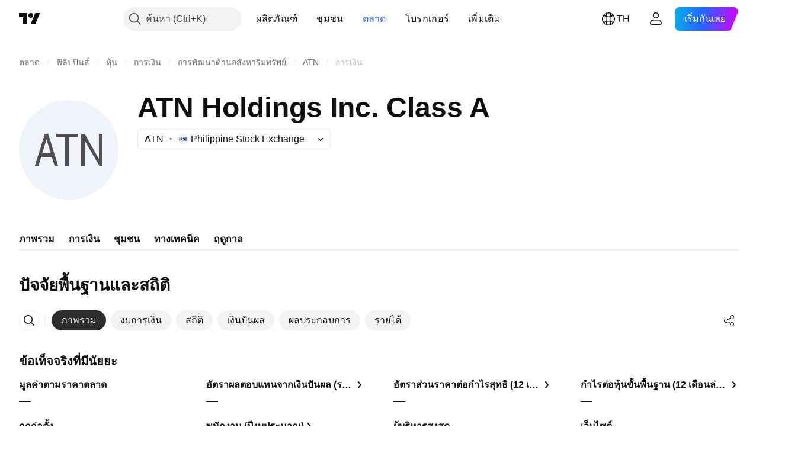

--- FILE ---
content_type: application/javascript; charset=utf-8
request_url: https://static.tradingview.com/static/bundles/th.82212.24558868bc6131ff746c.js
body_size: 101
content:
(self.webpackChunktradingview=self.webpackChunktradingview||[]).push([[82212,78452],{306626:e=>{e.exports=["กลับไป"]},673487:e=>{e.exports=["เปลี่ยนแปลง"]},969472:e=>{e.exports=["% เปลี่ยนแปลง"]},784681:e=>{e.exports=["ข้อมูลประจำปี"]},278452:e=>{e.exports=["ปัจจัยพื้นฐานและสถิติ"]},807434:e=>{e.exports=["ข้อมูลเสมือนรายปี"]},956646:e=>{e.exports=["ข้อมูลรายไตรมาส"]},533250:e=>{e.exports=["มูลค่า"]}}]);

--- FILE ---
content_type: application/javascript; charset=utf-8
request_url: https://static.tradingview.com/static/bundles/th.66615.5bc2a3fa97ab5129fcbf.js
body_size: 2432
content:
(self.webpackChunktradingview=self.webpackChunktradingview||[]).push([[66615,4551,25155,94947],{672831:e=>{e.exports=["การจัดอันดับเครดิต"]},943831:e=>{e.exports=["ราคา"]},713560:e=>{e.exports=["ราคา"]},7546:e=>{e.exports=["อัตราผลตอบแทน"]},946527:e=>{e.exports=["อัตราผลตอบแทนเมื่อถือจนครบกำหนดอายุ"]},232149:e=>{e.exports=["ข้อมูลแบบเรียลไทม์สำหรับ {symbolName}"]},409019:e=>{e.exports=["ได้รับมาจากตลาดหลักทรัพย์ {exchange}"]},108109:e=>{e.exports=["ประเทศ"]},184615:e=>{e.exports=["สัญญาต่อเนื่อง"]},387206:e=>{e.exports=["สัญญาซื้อขายฟิวเจอร์สแบบต่อเนื่อง"]},89919:e=>{e.exports=["สัญญาหมดอายุ"]},645804:e=>{e.exports=["สัญญา"]},82001:e=>{e.exports=["Cboe BZX"]},225869:e=>{e.exports=["สิ่งที่ดีทั้งหมดใกล้จะจบลง - สัญญานี้หมดอายุแล้ว!"]},948572:e=>{e.exports=["ณ ขณะนี้ วันที่ {date}"]},269221:e=>{e.exports=["ณ วันที่ {date}"]},387326:e=>{e.exports=["ณ เวลาปิด วันที่ {date}"]},532049:e=>{e.exports=["บริษัทที่ไม่มีธุรกิจหรือแผนการที่แน่นอน"]},140915:e=>{e.exports=["ทั้งหมด"]},603341:e=>{e.exports=["ซื้อข้อมูลเรียลไทม์"]},379038:e=>{e.exports=["ปัญหาด้านข้อมูล"]},298579:e=>{e.exports=["ผิดนัด"]},162829:e=>{e.exports=["หุ้นกู้ที่ผิดนัดชำระ"]},377335:e=>{e.exports=["แจ้งเตือนการถูกเพิกถอน"]},557501:e=>{e.exports=["ข้อมูลที่ถูกประมวลผลมา"]},966475:e=>{e.exports=["ที่น่าสนใจ"]},729129:e=>{e.exports=["โบรกเกอร์ที่โดดเด่นซึ่งให้บริการไลฟ์เทรดสำหรับคู่ {shortName} และอีกมากมาย"]},806508:e=>{e.exports=["สัญลักษณ์ฮาลาล"]},142755:e=>{e.exports=["ไม่มีการชำระหนี้ ผู้ออกตราสารชำระเงินล่าช้ากว่าหนึ่งเดือน นี่เป็นเพราะหนี้ดอกเบี้ยและหนี้เงินต้น"]},389193:e=>{e.exports=["อัปเดตครั้งล่าสุดเมื่อ {date}"]},325155:e=>{e.exports=["เรียนรู้เพิ่มเติม"]},394947:e=>{e.exports=["เพิ่มเติม"]},857305:e=>{e.exports=["เกล็ดขนมปังเพิ่มเติม"]},317797:e=>{e.exports=["รายการวันครบกำหนดอายุ"]},261052:e=>{e.exports=["ไม่มีการซื้อขาย"]},538948:e=>{e.exports=["จุดกำเนิด"]},807940:e=>{e.exports=["เวอร์ชันย่อส่วนของสัญญา Mini Futures (โดยปกติคือ 1/10 ของขนาด Mini)"]},599957:e=>{e.exports=["ดูในซูเปอร์ชาร์ต"]},613163:e=>{e.exports=["สัญลักษณ์"]},977776:e=>{e.exports=["ตราสารสังเคราะห์ที่รวมสัญญาแต่ละฉบับเข้าด้วยกัน สัญญาที่ 1! แสดงถึงเดือนข้างหน้า (ที่ใกล้หมดอายุ) ในขณะที่ 2! แสดงถึงการหมดอายุที่ใกล้ที่สุดครั้งที่สอง"]},738208:e=>{e.exports={en:["Synthetic symbol"]}},250441:e=>{e.exports=["ราคาเป็น USD"]},197346:e=>{e.exports=["ราคาเป็น {currency}"]},224675:e=>{e.exports=["Primary Listing"]},322749:e=>{e.exports=["ผลิตภัณฑ์"]},239674:e=>{e.exports=["สัญญาอนุพันธ์ที่ถูกลดขนาดลงสำหรับผู้ลงทุนรายย่อย (โดยทั่วไปจะเป็น 1/5th ของขนาดมาตรฐาน)"]},468661:e=>{e.exports=["ตลาดหลักทรัพย์หลักหรือตลาดหลักทรัพย์แห่งแรกที่ให้มีการจดทะเบียนและทำการซื้อขายหลักทรัพย์"]},427197:e=>{e.exports=["อันดับของเหรียญตามตัวพิมพ์ใหญ่"]},132561:e=>{e.exports=["สินทรัพย์นี้จะถูกจดทะเบียนเร็วๆ นี้ ข้อมูลล่าสุดจะพร้อมใช้งานทันทีที่การซื้อขายเริ่มต้นขึ้น คุณสามารถสำรวจข้อมูลพื้นฐานได้ในระหว่างนี้"]},463825:e=>{e.exports=["ข้อมูลนี้เป็นข้อมูลแบบเรียลไทม์ แต่อาจแตกต่างกันเล็กน้อยกับข้อมูลอย่างเป็นทางการที่มาจากศูนย์แลกเปลี่ยนหลัก"]},282131:e=>{
e.exports=["ข้อมูลนี้เป็นข้อมูลแบบเรียลไทม์ แต่อาจแตกต่างกันเล็กน้อยกับข้อมูลอย่างเป็นทางการที่มาจาก {exchange}"]},632125:e=>{e.exports=["นี่คือบริษัทในช่วงกำลังพัฒนาที่ไม่มีแผนธุรกิจที่แน่นอน มักก่อตั้งขึ้นเพื่อระดมทุนสำหรับการควบรวมกิจการหรือการซื้อกิจการในอนาคต"]},573682:e=>{e.exports=['นี่คือพันธบัตรที่ปฏิบัติตามหลักชารีอะฮ์ ซึ่งมักเรียกกันว่า "ศุกูก" ซึ่งหมายความว่าเป็นไปตามกฎหมายอิสลามที่ห้ามไม่ให้มีดอกเบี้ย ซึ่งแตกต่างจากพันธบัตรทั่วไปที่เกี่ยวข้องกับการจ่ายดอกเบี้ย ศุกูกเป็นตัวแทนของการมีส่วนร่วมในสินทรัพย์อ้างอิงหรือโครงการ และนักลงทุนจะได้รับผลตอบแทนตามส่วนแบ่งผลกำไรหรือรายได้จากค่าเช่า']},238004:e=>{e.exports=["นี่คือหุ้นที่สอดคล้องกับชาริอะฮ์ ซึ่งหมายความว่าเป็นไปตามกฎหมายอิสลาม บริษัทนี้ไม่เรียกเก็บหรือรับดอกเบี้ย และไม่มีส่วนร่วมกับบางภาคส่วน (การพนัน แอลกอฮอล์ ยาสูบ ผลิตภัณฑ์จากหมู)"]},894556:e=>{e.exports=["ไม่มีการซื้อขายในตลาดอีกต่อไป จึงไม่มีข้อมูลใหม่เพิ่มเติม แต่คุณสามารถค้นหาข้อมูลในอดีตได้ที่นี่"]},952500:e=>{e.exports=["นี่หมายถึงตัวชี้วัดทางการเงินที่สร้างขึ้นโดยการรวมและ/หรือประมวลผลข้อมูลดิบที่มาจากแหล่งต่างๆ"]},628553:e=>{e.exports=["สัญลักษณ์นี้คำนวณโดย TradingView โดยใช้อัตราจากการแลกเปลี่ยนอื่นๆ"]},598819:e=>{e.exports=["ซื้อขายกับ {brokerName}"]},288628:e=>{e.exports=["IPO ที่กำลังจะเกิดขึ้น"]},141181:e=>{e.exports=["ณ วันที่ {date}"]},679047:e=>{e.exports=["{date} สัญญา"]},184767:e=>{e.exports=["{exchange} โดย{originalExchange}"]}}]);

--- FILE ---
content_type: application/javascript; charset=utf-8
request_url: https://static.tradingview.com/static/bundles/8328.cfdd6d62f32cca231ce8.js
body_size: 56493
content:
(self.webpackChunktradingview=self.webpackChunktradingview||[]).push([[8328,57140],{405781:e=>{e.exports={button:"button-PYEOTd6i",disabled:"disabled-PYEOTd6i",hidden:"hidden-PYEOTd6i",icon:"icon-PYEOTd6i",dropped:"dropped-PYEOTd6i"}},786474:e=>{e.exports={container:"container-WDZ0PRNh","container-xxsmall":"container-xxsmall-WDZ0PRNh","container-xsmall":"container-xsmall-WDZ0PRNh","container-small":"container-small-WDZ0PRNh","container-medium":"container-medium-WDZ0PRNh","container-large":"container-large-WDZ0PRNh","intent-default":"intent-default-WDZ0PRNh",focused:"focused-WDZ0PRNh",readonly:"readonly-WDZ0PRNh",disabled:"disabled-WDZ0PRNh","with-highlight":"with-highlight-WDZ0PRNh",grouped:"grouped-WDZ0PRNh","adjust-position":"adjust-position-WDZ0PRNh","first-row":"first-row-WDZ0PRNh","first-col":"first-col-WDZ0PRNh",stretch:"stretch-WDZ0PRNh","font-size-medium":"font-size-medium-WDZ0PRNh","font-size-large":"font-size-large-WDZ0PRNh","no-corner-top-left":"no-corner-top-left-WDZ0PRNh","no-corner-top-right":"no-corner-top-right-WDZ0PRNh","no-corner-bottom-right":"no-corner-bottom-right-WDZ0PRNh","no-corner-bottom-left":"no-corner-bottom-left-WDZ0PRNh","size-xxsmall":"size-xxsmall-WDZ0PRNh","size-xsmall":"size-xsmall-WDZ0PRNh","size-small":"size-small-WDZ0PRNh","size-medium":"size-medium-WDZ0PRNh","size-large":"size-large-WDZ0PRNh","intent-success":"intent-success-WDZ0PRNh","intent-warning":"intent-warning-WDZ0PRNh","intent-danger":"intent-danger-WDZ0PRNh","intent-primary":"intent-primary-WDZ0PRNh","border-none":"border-none-WDZ0PRNh","border-thin":"border-thin-WDZ0PRNh","border-thick":"border-thick-WDZ0PRNh",highlight:"highlight-WDZ0PRNh",shown:"shown-WDZ0PRNh"}},277900:e=>{e.exports={"inner-slot":"inner-slot-W53jtLjw",interactive:"interactive-W53jtLjw",icon:"icon-W53jtLjw","inner-middle-slot":"inner-middle-slot-W53jtLjw","before-slot":"before-slot-W53jtLjw","after-slot":"after-slot-W53jtLjw"}},642242:e=>{e.exports={input:"input-RUSovanF","size-xxsmall":"size-xxsmall-RUSovanF","size-xsmall":"size-xsmall-RUSovanF","size-small":"size-small-RUSovanF","size-medium":"size-medium-RUSovanF","size-large":"size-large-RUSovanF","with-start-slot":"with-start-slot-RUSovanF","with-end-slot":"with-end-slot-RUSovanF"}},615229:e=>{e.exports={hidden:"hidden-DgcIT6Uz",fadeInWrapper:"fadeInWrapper-DgcIT6Uz",isAnimated:"isAnimated-DgcIT6Uz"}},308157:e=>{e.exports={default:"default-EZuD3gZZ",danger:"danger-EZuD3gZZ",warning:"warning-EZuD3gZZ",success:"success-EZuD3gZZ",neutral:"neutral-EZuD3gZZ","neutral-light":"neutral-light-EZuD3gZZ",small:"small-EZuD3gZZ",medium:"medium-EZuD3gZZ",large:"large-EZuD3gZZ",iconWrapper:"iconWrapper-EZuD3gZZ",icon:"icon-EZuD3gZZ"}},824129:e=>{e.exports={loader:"loader-UL6iwcBa",static:"static-UL6iwcBa",item:"item-UL6iwcBa","tv-button-loader":"tv-button-loader-UL6iwcBa",medium:"medium-UL6iwcBa",small:"small-UL6iwcBa",black:"black-UL6iwcBa",white:"white-UL6iwcBa",gray:"gray-UL6iwcBa",primary:"primary-UL6iwcBa"}},988042:e=>{e.exports={flex:"flex-KgzMMF6Z",fixedHeader:"fixedHeader-KgzMMF6Z",
fixedFooter:"fixedFooter-KgzMMF6Z",mainScrollWrapper:"mainScrollWrapper-KgzMMF6Z",fixedHeaderContent:"fixedHeaderContent-KgzMMF6Z",fixedFooterContent:"fixedFooterContent-KgzMMF6Z",noScroll:"noScroll-KgzMMF6Z",main:"main-KgzMMF6Z",mainContent:"mainContent-KgzMMF6Z",scrollContainer:"scrollContainer-KgzMMF6Z"}},85240:e=>{e.exports={mobileContext:"mobileContext-x9awd7HO",anchorContext:"anchorContext-x9awd7HO"}},998106:e=>{e.exports={background:"background-CRAOSRte",medium:"medium-CRAOSRte",large:"large-CRAOSRte",disabled:"disabled-CRAOSRte",open:"open-CRAOSRte",selected:"selected-CRAOSRte",neutral:"neutral-CRAOSRte",danger:"danger-CRAOSRte"}},811832:e=>{e.exports={ellipsis:"ellipsis-K3hWbfcy",withGaps:"withGaps-K3hWbfcy"}},357670:e=>{e.exports={hotkey:"hotkey-inADekSg"}},949400:e=>{e.exports={buttonContent:"buttonContent-Us7jWCYh",left:"left-Us7jWCYh"}},485992:e=>{e.exports={button:"button-Lsy3A2H8"}},782768:e=>{e.exports={middle:"middle-LSK1huUA",hasNoEndSlot:"hasNoEndSlot-LSK1huUA",title:"title-LSK1huUA",description:"description-LSK1huUA",hasTitle:"hasTitle-LSK1huUA",hasDescription:"hasDescription-LSK1huUA"}},807568:e=>{e.exports={right:"right-gJMI494Y",child:"child-gJMI494Y"}},661946:e=>{e.exports={contentDefaultAppearanceMobile:"contentDefaultAppearanceMobile-ODkmI6nR",contentDefaultAppearance:"contentDefaultAppearance-ODkmI6nR",begin:"begin-ODkmI6nR",end:"end-ODkmI6nR",top:"top-ODkmI6nR",bottom:"bottom-ODkmI6nR"}},554230:e=>{e.exports={stub:"stub-IXDPx_Z_"}},9476:e=>{e.exports={content:"content-sCtoIJXr",stretch:"stretch-sCtoIJXr",begin:"begin-sCtoIJXr",end:"end-sCtoIJXr",top:"top-sCtoIJXr",bottom:"bottom-sCtoIJXr",backdrop:"backdrop-sCtoIJXr"}},244533:e=>{e.exports={scrollTrap:"scrollTrap-cUlsSss_",scrollTrapContent:"scrollTrapContent-cUlsSss_"}},507309:e=>{e.exports={disableSelfPositioning:"disableSelfPositioning-dYiqkKAE"}},112478:e=>{e.exports={bodyNoScroll:"bodyNoScroll-bUGsvF2L"}},552611:e=>{e.exports={root:"root-Tkn6WL2y"}},845461:e=>{e.exports={"ordered-list--style_alpha__small":"ordered-list--style_alpha__small-bmN0_SHH","ordered-list--style_alpha__capital":"ordered-list--style_alpha__capital-bmN0_SHH",list:"list-bmN0_SHH","list--padded":"list--padded-bmN0_SHH",listItem:"listItem-bmN0_SHH","listItem--custom":"listItem--custom-bmN0_SHH","listItem--lightning":"listItem--lightning-bmN0_SHH",marker:"marker-bmN0_SHH"}},841013:e=>{e.exports={"max-width-for-img-and-quote":"600px",blockquote:"blockquote-xrkxvh37"}},100665:e=>{e.exports={link:"link-zw5jRdec",icon:"icon-zw5jRdec"}},89089:e=>{e.exports={indicatorPageLink:"indicatorPageLink-RSR_Hp1S"}},21657:e=>{e.exports={"small-height-breakpoint":"(max-height: 360px)",footer:"footer-PhMf7PhQ",submitButton:"submitButton-PhMf7PhQ",buttons:"buttons-PhMf7PhQ"}},260577:e=>{e.exports={container:"container-qm7Rg5MB",mobile:"mobile-qm7Rg5MB",inputContainer:"inputContainer-qm7Rg5MB",withCancel:"withCancel-qm7Rg5MB",input:"input-qm7Rg5MB",icon:"icon-qm7Rg5MB",cancel:"cancel-qm7Rg5MB"}},224373:e=>{e.exports={wrap:"wrap-HAxAr6QG",image:"image-HAxAr6QG",text:"text-HAxAr6QG"}},
525488:e=>{e.exports={wrap:"wrap-hegngCX6",title:"title-hegngCX6",container:"container-hegngCX6",breakpoint:"breakpoint-hegngCX6",tabletLandscape:"tabletLandscape-hegngCX6",laptop:"laptop-hegngCX6",desktopMedium:"desktopMedium-hegngCX6",desktopLarge:"desktopLarge-hegngCX6",desktopExtraLarge:"desktopExtraLarge-hegngCX6",textWithButton:"textWithButton-hegngCX6",description:"description-hegngCX6",collapsed:"collapsed-hegngCX6",btn:"btn-hegngCX6",absolute:"absolute-hegngCX6",shadow:"shadow-hegngCX6",btnLabel:"btnLabel-hegngCX6"}},20005:e=>{e.exports={noWrap:"noWrap-Cp90pRqq"}},220334:e=>{e.exports={table:"table-GQWAi9kx",forceMobile:"forceMobile-GQWAi9kx","legacy-mode":"legacy-mode-GQWAi9kx","container-mf-tablet-vertical":"container-mf-tablet-vertical-GQWAi9kx",heading:"heading-GQWAi9kx",title:"title-GQWAi9kx",chart:"chart-GQWAi9kx"}},837697:e=>{e.exports={item:"item-cXDWtdxq",title:"title-cXDWtdxq",data:"data-cXDWtdxq",swatch:"swatch-cXDWtdxq"}},922663:e=>{e.exports={container:"container-LMf4M2sS",nextDate:"nextDate-LMf4M2sS",releaseToday:"releaseToday-LMf4M2sS",statsValue:"statsValue-LMf4M2sS"}},68758:e=>{e.exports={pieTitle:"pieTitle-ToD970VA",chartWrap:"chartWrap-ToD970VA",chartContainer:"chartContainer-ToD970VA"}},790750:e=>{e.exports={dialog:"dialog-SowAHF8c",input:"input-SowAHF8c"}},858658:e=>{e.exports={wrap:"wrap-Z_ZTEfw4",emptyState:"emptyState-Z_ZTEfw4",section:"section-Z_ZTEfw4",title:"title-Z_ZTEfw4",items:"items-Z_ZTEfw4",item:"item-Z_ZTEfw4",hovered:"hovered-Z_ZTEfw4",selected:"selected-Z_ZTEfw4"}},756450:e=>{e.exports={emptyStateContainer:"emptyStateContainer-q4zMSLxB",emptyState:"emptyState-q4zMSLxB",emptyIcon:"emptyIcon-q4zMSLxB",spinnerContainer:"spinnerContainer-q4zMSLxB"}},203178:e=>{e.exports={showMore:"showMore-lNiOldOD"}},22918:e=>{e.exports={spacing:"spacing-_WO97fYi",keyStats:"keyStats-_WO97fYi",chart:"chart-_WO97fYi",breakpoint:"breakpoint-_WO97fYi",laptop:"laptop-_WO97fYi"}},930868:e=>{e.exports={wrap:"wrap-Ov1mQxL0",breakpoint:"breakpoint-Ov1mQxL0",phoneLandscape:"phoneLandscape-Ov1mQxL0",tabletLandscape:"tabletLandscape-Ov1mQxL0",item:"item-Ov1mQxL0",title:"title-Ov1mQxL0",data:"data-Ov1mQxL0"}},365476:e=>{e.exports={item:"item-D38HaCsG",title:"title-D38HaCsG",breakpoint:"breakpoint-D38HaCsG",tabletLandscape:"tabletLandscape-D38HaCsG",dateContainer:"dateContainer-D38HaCsG",soon:"soon-D38HaCsG",icon:"icon-D38HaCsG",data:"data-D38HaCsG",currency:"currency-D38HaCsG"}},932275:e=>{e.exports={icon:"icon-zUs7LZ8R",large:"large-zUs7LZ8R",small:"small-zUs7LZ8R",link:"link-zUs7LZ8R",title:"title-zUs7LZ8R"}},973400:e=>{e.exports={mainBar:"mainBar-jRAEEd8l",last:"last-jRAEEd8l",subtractBar:"subtractBar-jRAEEd8l",levelLine:"levelLine-jRAEEd8l",negative:"negative-jRAEEd8l",empty:"empty-jRAEEd8l",marketCap:"marketCap-jRAEEd8l",preferredStock:"preferredStock-jRAEEd8l",totalDebt:"totalDebt-jRAEEd8l",minorityInterest:"minorityInterest-jRAEEd8l",canBeHatched:"canBeHatched-jRAEEd8l",cashAndShortTermInvest:"cashAndShortTermInvest-jRAEEd8l",cashAndDueBanks:"cashAndDueBanks-jRAEEd8l",
enterpriseValue:"enterpriseValue-jRAEEd8l"}},471289:e=>{e.exports={wrap:"wrap-wFn2KbNm",content:"content-wFn2KbNm",wide:"wide-wFn2KbNm",breakpoint:"breakpoint-wFn2KbNm",chart:"chart-wFn2KbNm",stats:"stats-wFn2KbNm",legendItem:"legendItem-wFn2KbNm",legendItemTitle:"legendItemTitle-wFn2KbNm",swatch:"swatch-wFn2KbNm",legendText:"legendText-wFn2KbNm",legendData:"legendData-wFn2KbNm"}},930314:e=>{e.exports={wrap:"wrap-gV_PvjNN",title:"title-gV_PvjNN",period:"period-gV_PvjNN",value:"value-gV_PvjNN"}},40348:e=>{e.exports={link:"link-inmbDOVG",text:"text-inmbDOVG",icon:"icon-inmbDOVG"}},263224:e=>{e.exports={container:"container-En4JymId",breakpoint:"breakpoint-En4JymId",tabletLandscape:"tabletLandscape-En4JymId",stats:"stats-En4JymId",fullWidth:"fullWidth-En4JymId",chartWithStats:"chartWithStats-En4JymId",laptop:"laptop-En4JymId",chart:"chart-En4JymId",legend:"legend-En4JymId",statsValue:"statsValue-En4JymId",legendText:"legendText-En4JymId",chartTitle:"chartTitle-En4JymId"}},660937:e=>{e.exports={emptyIcon:"emptyIcon-ovLf36QH"}},263531:e=>{e.exports={chart:"chart-S_To0qga"}},134646:e=>{e.exports={link:"link-AaBUl6Lz",spacing:"spacing-AaBUl6Lz",widgets:"widgets-AaBUl6Lz",breakpoint:"breakpoint-AaBUl6Lz",tabletLandscape:"tabletLandscape-AaBUl6Lz"}},640827:e=>{e.exports={wrap:"wrap-e8G3TIT2",breakpoint:"breakpoint-e8G3TIT2",withoutData:"withoutData-e8G3TIT2",dialogTabletLandscape:"dialogTabletLandscape-e8G3TIT2",stats:"stats-e8G3TIT2",withoutChart:"withoutChart-e8G3TIT2",dialogLaptop:"dialogLaptop-e8G3TIT2",chart:"chart-e8G3TIT2",legend:"legend-e8G3TIT2"}},91292:e=>{e.exports={wrap:"wrap-dOpdbma4",breakpoint:"breakpoint-dOpdbma4",section:"section-dOpdbma4",laptop:"laptop-dOpdbma4",desktopMedium:"desktopMedium-dOpdbma4",incomeEmpty:"incomeEmpty-dOpdbma4"}},919472:e=>{e.exports={container:"container-hQkIZraz",title:"title-hQkIZraz",header:"header-hQkIZraz",description:"description-hQkIZraz",breakpoint:"breakpoint-hQkIZraz",tabletLandscape:"tabletLandscape-hQkIZraz",childrenWrap:"childrenWrap-hQkIZraz",singleColumn:"singleColumn-hQkIZraz"}},857990:e=>{e.exports={text:"text-tKSgMfYc"}},885333:e=>{e.exports={heading:"heading-PgLJhj4d"}},738305:e=>{e.exports={title:"title-h7aycjAp",container:"container-h7aycjAp",chart:"chart-h7aycjAp",chartTitle:"chartTitle-h7aycjAp"}},475433:e=>{e.exports={summary:"summary-hQBXrsiZ",breakpoint:"breakpoint-hQBXrsiZ",tabletLandscape:"tabletLandscape-hQBXrsiZ"}},865506:e=>{e.exports={container:"container-McHZl6OM",section:"section-McHZl6OM"}},823498:e=>{e.exports={chart:"chart-qputbNwm",title:"title-qputbNwm",section:"section-qputbNwm",breakpoint:"breakpoint-qputbNwm",laptop:"laptop-qputbNwm"}},833928:e=>{e.exports={dropdownMenu:"dropdownMenu-SylV9gRG",scrollable:"scrollable-SylV9gRG",content:"content-SylV9gRG",row:"row-SylV9gRG",title:"title-SylV9gRG",dropdown:"dropdown-SylV9gRG",description:"description-SylV9gRG"}},215074:e=>{e.exports={adaptiveRow:"adaptiveRow-EZAm5mou",smallHeight:"smallHeight-EZAm5mou",adaptiveCol:"adaptiveCol-EZAm5mou",wrapped:"wrapped-EZAm5mou",
categoriesTabs:"categoriesTabs-EZAm5mou",grow:"grow-EZAm5mou",searchInput:"searchInput-EZAm5mou",breakpoint:"breakpoint-EZAm5mou",tabletVertical:"tabletVertical-EZAm5mou",wrappedExportButton:"wrappedExportButton-EZAm5mou"}},649418:e=>{e.exports={searchInput:"searchInput-HNJuQNu3",icon:"icon-HNJuQNu3",button:"button-HNJuQNu3"}},518903:e=>{e.exports={groupTitleWrap:"groupTitleWrap-rcGvt4y_"}},713990:e=>{e.exports={heading:"heading-yfv35NPO",title:"title-yfv35NPO",content:"content-yfv35NPO"}},230604:e=>{e.exports={chartContainer:"chartContainer-MJytD_Lf",breakpoint:"breakpoint-MJytD_Lf",laptop:"laptop-MJytD_Lf",keyStats:"keyStats-MJytD_Lf",emptyStateContainer:"emptyStateContainer-MJytD_Lf",emptyState:"emptyState-MJytD_Lf",spacing:"spacing-MJytD_Lf",large:"large-MJytD_Lf",heading:"heading-MJytD_Lf",tableWrap:"tableWrap-MJytD_Lf","legacy-mode":"legacy-mode-MJytD_Lf","container-mf-phone-landscape":"container-mf-phone-landscape-MJytD_Lf",stickyContainer:"stickyContainer-MJytD_Lf"}},853374:e=>{e.exports={searchButton:"searchButton-E0PnSnL6",button:"button-E0PnSnL6",fill:"fill-E0PnSnL6"}},275698:e=>{e.exports={container:"container-QcG0kDOU",image:"image-QcG0kDOU",title:"title-QcG0kDOU",description:"description-QcG0kDOU",button:"button-QcG0kDOU"}},334299:e=>{e.exports={button:"button-tFul0OhX","button-children":"button-children-tFul0OhX",hiddenArrow:"hiddenArrow-tFul0OhX",invisibleFocusHandler:"invisibleFocusHandler-tFul0OhX"}},567570:e=>{e.exports={container:"container-yrIMi47q",title:"title-yrIMi47q",title_normal:"title_normal-yrIMi47q",icon:"icon-yrIMi47q",text:"text-yrIMi47q",text_large:"text_large-yrIMi47q",action:"action-yrIMi47q"}},252110:e=>{e.exports={"icon-wrapper":"icon-wrapper-dikdewwx","with-link":"with-link-dikdewwx","with-tooltip":"with-tooltip-dikdewwx","no-active-state":"no-active-state-dikdewwx"}},224010:e=>{e.exports={placeholder:"placeholder-V6ceS6BN"}},13558:e=>{e.exports={button:"button-iLKiGOdQ",hovered:"hovered-iLKiGOdQ",disabled:"disabled-iLKiGOdQ",focused:"focused-iLKiGOdQ",active:"active-iLKiGOdQ",hidden:"hidden-iLKiGOdQ"}},313602:e=>{e.exports={linkItem:"linkItem-zMVwkifW"}},386118:e=>{e.exports={roundTabButton:"roundTabButton-JbssaNvk",disableFocusOutline:"disableFocusOutline-JbssaNvk",enableCursorPointer:"enableCursorPointer-JbssaNvk",large:"large-JbssaNvk",withStartIcon:"withStartIcon-JbssaNvk",iconOnly:"iconOnly-JbssaNvk",withEndIcon:"withEndIcon-JbssaNvk",startIconWrap:"startIconWrap-JbssaNvk",endIconWrap:"endIconWrap-JbssaNvk",small:"small-JbssaNvk",xsmall:"xsmall-JbssaNvk",primary:"primary-JbssaNvk",disabled:"disabled-JbssaNvk",selected:"selected-JbssaNvk",disableActiveStateStyles:"disableActiveStateStyles-JbssaNvk",ghost:"ghost-JbssaNvk",fake:"fake-JbssaNvk",caret:"caret-JbssaNvk",visuallyHidden:"visuallyHidden-JbssaNvk",content:"content-JbssaNvk"}},387286:e=>{e.exports={scrollWrap:"scrollWrap-vgCB17hK",overflowScroll:"overflowScroll-vgCB17hK",roundTabs:"roundTabs-vgCB17hK",center:"center-vgCB17hK",overflowWrap:"overflowWrap-vgCB17hK",start:"start-vgCB17hK"}},255448:e=>{e.exports={
container:"container-Kr2_ulow",forceMobile:"forceMobile-Kr2_ulow",icon:"icon-Kr2_ulow",longText:"longText-Kr2_ulow",title:"title-Kr2_ulow",text:"text-Kr2_ulow"}},11812:e=>{e.exports={squareTabButton:"squareTabButton-huvpscfz",selected:"selected-huvpscfz",disableActiveStateStyles:"disableActiveStateStyles-huvpscfz",disabled:"disabled-huvpscfz",disableFocusOutline:"disableFocusOutline-huvpscfz",xlarge:"xlarge-huvpscfz",tabHiddenContent:"tabHiddenContent-huvpscfz",medium:"medium-huvpscfz",small:"small-huvpscfz",xsmall:"xsmall-huvpscfz",mediumWithSmallFont:"mediumWithSmallFont-huvpscfz",fake:"fake-huvpscfz",verticalTabsWrapper:"verticalTabsWrapper-huvpscfz",verticalButton:"verticalButton-huvpscfz",content:"content-huvpscfz",tabContent:"tabContent-huvpscfz",endSlotInDisclosure:"endSlotInDisclosure-huvpscfz"}},413389:e=>{e.exports={arrowIcon:"arrowIcon-nV6fm1zO",dropped:"dropped-nV6fm1zO"}},655748:e=>{e.exports={"css-value-square-tabs-xsmall-gap":"4px","css-value-square-tabs-small-gap":"8px","css-value-square-tabs-medium-gap":"12px","css-value-square-tabs-xlarge-gap":"12px"}},551342:e=>{e.exports={scrollWrap:"scrollWrap-mf1FlhVw",overflowScroll:"overflowScroll-mf1FlhVw",squareTabs:"squareTabs-mf1FlhVw",overflowWrap:"overflowWrap-mf1FlhVw",content:"content-mf1FlhVw",verticalContent:"verticalContent-mf1FlhVw",vertical:"vertical-mf1FlhVw",xsmall:"xsmall-mf1FlhVw",squareTabButton:"squareTabButton-mf1FlhVw",startSlotWrap:"startSlotWrap-mf1FlhVw",endSlotWrap:"endSlotWrap-mf1FlhVw",endUpperSlot:"endUpperSlot-mf1FlhVw",startSlotWrapIconOnly:"startSlotWrapIconOnly-mf1FlhVw",small:"small-mf1FlhVw",medium:"medium-mf1FlhVw",mediumWithSmallFont:"mediumWithSmallFont-mf1FlhVw",xlarge:"xlarge-mf1FlhVw",squareTabCounter:"squareTabCounter-mf1FlhVw"}},93918:(e,t,n)=>{"use strict";n.d(t,{Button:()=>c});var a=n(779474),o=n(932884);function r(e="default"){switch(e){case"default":return"primary";case"stroke":return"secondary"}}function i(e="primary"){switch(e){case"primary":return"brand";case"success":return"green";case"default":return"gray";case"danger":return"red"}}function l(e="m"){switch(e){case"s":return"xsmall";case"m":return"small";case"l":return"large"}}function s(e){const{intent:t,size:n,appearance:a,useFullWidth:o,icon:s,...c}=e;return{...c,color:i(t),size:l(n),variant:r(a),stretch:o}}function c(e){return a.createElement(o.SquareButton,{...s(e)})}},581720:(e,t,n)=>{"use strict";n.d(t,{Caret:()=>m,CaretButton:()=>p});var a=n(779474),o=n(914487),r=n.n(o),i=n(492387),l=n(743616),s=n.n(l),c=n(405781),d=n.n(c);function u(e){const{isDropped:t}=e;return a.createElement(i.Icon,{className:r()(d().icon,t&&d().dropped),icon:s()})}function m(e){const{className:t,disabled:n,isDropped:o}=e;return a.createElement("span",{className:r()(d().button,n&&d().disabled,t)},a.createElement(u,{isDropped:o}))}function p(e){const{className:t,tabIndex:n=-1,disabled:o,isDropped:i,...l}=e;return a.createElement("button",{...l,type:"button",tabIndex:n,disabled:o,className:r()(d().button,o&&d().disabled,t)},a.createElement(u,{isDropped:i}))}},279177:(e,t,n)=>{
"use strict";n.d(t,{ControlSkeleton:()=>C,InputClasses:()=>v});var a=n(779474),o=n(914487),r=n.n(o),i=n(185842),l=n(695056),s=n(861411),c=n(940736),d=n(939834);var u=n(786474),m=n.n(u);function p(e){let t="";return 0!==e&&(1&e&&(t=r()(t,m()["no-corner-top-left"])),2&e&&(t=r()(t,m()["no-corner-top-right"])),4&e&&(t=r()(t,m()["no-corner-bottom-right"])),8&e&&(t=r()(t,m()["no-corner-bottom-left"]))),t}function h(e,t,n,a){const{removeRoundBorder:o,className:i,intent:l="default",borderStyle:s="thin",size:c,highlight:u,disabled:h,readonly:f,stretch:v,noReadonlyStyles:b,isFocused:g}=e,C=p(o??(0,d.getGroupCellRemoveRoundBorders)(n));return r()(m().container,m()[`container-${c}`],m()[`intent-${l}`],m()[`border-${s}`],c&&m()[`size-${c}`],C,u&&m()["with-highlight"],h&&m().disabled,f&&!b&&m().readonly,g&&m().focused,v&&m().stretch,t&&m().grouped,!a&&m()["adjust-position"],n.isTop&&m()["first-row"],n.isLeft&&m()["first-col"],i)}function f(e,t,n){const{highlight:a,highlightRemoveRoundBorder:o}=e;if(!a)return m().highlight;const i=p(o??(0,d.getGroupCellRemoveRoundBorders)(t));return r()(m().highlight,m().shown,m()[`size-${n}`],i)}const v={FontSizeMedium:(0,i.ensureDefined)(m()["font-size-medium"]),FontSizeLarge:(0,i.ensureDefined)(m()["font-size-large"])},b={passive:!1};function g(e,t){const{style:n,id:o,role:r,onFocus:i,onBlur:d,onMouseOver:u,onMouseOut:m,onMouseDown:p,onMouseUp:v,onKeyDown:g,onClick:C,tabIndex:y,startSlot:E,middleSlot:S,endSlot:_,onWheel:w,onWheelNoPassive:I=null,size:N,tag:T="span",type:x}=e,{isGrouped:k,cellState:R,disablePositionAdjustment:P=!1}=(0,a.useContext)(c.ControlGroupContext),D=function(e,t=null,n){const o=(0,a.useRef)(null),r=(0,a.useRef)(null),i=(0,a.useCallback)((()=>{if(null===o.current||null===r.current)return;const[e,t,n]=r.current;null!==t&&o.current.addEventListener(e,t,n)}),[]),l=(0,a.useCallback)((()=>{if(null===o.current||null===r.current)return;const[e,t,n]=r.current;null!==t&&o.current.removeEventListener(e,t,n)}),[]),s=(0,a.useCallback)((e=>{l(),o.current=e,i()}),[]);return(0,a.useEffect)((()=>(r.current=[e,t,n],i(),l)),[e,t,n]),s}("wheel",I,b),A=T;return a.createElement(A,{type:x,style:n,id:o,role:r,className:h(e,k,R,P),tabIndex:y,ref:(0,l.useMergedRefs)([t,D]),onFocus:i,onBlur:d,onMouseOver:u,onMouseOut:m,onMouseDown:p,onMouseUp:v,onKeyDown:g,onClick:C,onWheel:w,...(0,s.filterDataProps)(e),...(0,s.filterAriaProps)(e)},E,S,_,a.createElement("span",{className:f(e,R,N)}))}g.displayName="ControlSkeleton";const C=a.forwardRef(g)},387943:(e,t,n)=>{"use strict";n.d(t,{ControlSkeleton:()=>a.ControlSkeleton,InputClasses:()=>a.InputClasses});var a=n(279177)},736482:(e,t,n)=>{"use strict";n.d(t,{AfterSlot:()=>m,BeforeSlot:()=>s,EndSlot:()=>u,MiddleSlot:()=>d,StartSlot:()=>c});var a=n(779474),o=n(914487),r=n.n(o),i=n(277900),l=n.n(i);function s(e){const{className:t,children:n}=e;return a.createElement("span",{className:r()(l()["before-slot"],t)},n)}function c(e){const{className:t,interactive:n=!0,icon:o=!1,children:i}=e;return a.createElement("span",{
className:r()(l()["inner-slot"],n&&l().interactive,o&&l().icon,t)},i)}function d(e){const{className:t,children:n}=e;return a.createElement("span",{className:r()(l()["inner-slot"],l()["inner-middle-slot"],t)},n)}function u(e){const{className:t,interactive:n=!0,icon:o=!1,children:i,dataQaId:s}=e;return a.createElement("span",{className:r()(l()["inner-slot"],n&&l().interactive,o&&l().icon,t),"data-qa-id":s},i)}function m(e){const{className:t,children:n,dataQaId:o}=e;return a.createElement("span",{className:r()(l()["after-slot"],t),"data-qa-id":o},n)}},211688:(e,t,n)=>{"use strict";n.d(t,{Input:()=>a.Input,InputControl:()=>a.InputControl});var a=n(288952)},288952:(e,t,n)=>{"use strict";n.d(t,{Input:()=>C,InputControl:()=>y});var a=n(779474),o=n(914487),r=n.n(o),i=n(215044),l=n(861411),s=n(28752),c=n(261860),d=n(695056),u=n(955108),m=n(241473),p=n(830936),h=n(279177),f=n(736482),v=n(642242),b=n.n(v);function g(e){return!(0,l.isAriaAttribute)(e)&&!(0,l.isDataAttribute)(e)}function C(e){const{id:t,title:n,role:o,tabIndex:s,placeholder:c,name:d,type:u,value:m,defaultValue:p,draggable:v,autoComplete:C,autoFocus:y,autoCapitalize:E,autoCorrect:S,maxLength:_,min:w,max:I,step:N,pattern:T,inputMode:x,onSelect:k,onFocus:R,onBlur:P,onKeyDown:D,onKeyUp:A,onKeyPress:F,onChange:L,onDragStart:O,size:M="small",className:B,inputClassName:W,disabled:H,readonly:V,containerTabIndex:z,startSlot:Z,endSlot:q,reference:K,containerReference:U,onContainerFocus:G,dataQaId:Q,...Y}=e,j=(0,l.filterProps)(Y,g),J={...(0,l.filterAriaProps)(Y),...(0,l.filterDataProps)(Y),id:t,title:n,role:o,tabIndex:s,placeholder:c,name:d,type:u,value:m,defaultValue:p,draggable:v,autoComplete:C,autoFocus:y,autoCapitalize:E,autoCorrect:S,maxLength:_,min:w,max:I,step:N,pattern:T,inputMode:x,onSelect:k,onFocus:R,onBlur:P,onKeyDown:D,onKeyUp:A,onKeyPress:F,onChange:L,onDragStart:O};return a.createElement(h.ControlSkeleton,{...j,disabled:H,readonly:V,tabIndex:z,className:B,size:M,ref:U,onFocus:G,startSlot:Z,middleSlot:a.createElement(f.MiddleSlot,null,a.createElement("input",{...J,className:r()(b().input,b()[`size-${M}`],W,Z&&b()["with-start-slot"],q&&b()["with-end-slot"]),disabled:H,readOnly:V,ref:K,"data-qa-id":(0,i.dataQaIds)("ui-lib-Input-input",Q?`${Q}-input`:void 0)})),endSlot:q,"data-qa-id":(0,i.dataQaIds)("ui-lib-Input",Q)})}function y(e){e=(0,u.useControl)(e);const{disabled:t,autoSelectOnFocus:n,tabIndex:o=0,onFocus:r,onBlur:i,reference:l,containerReference:h=null,dataQaId:f}=e,v=(0,a.useRef)(null),b=(0,a.useRef)(null),[g,y]=(0,m.useFocus)(),E=t?void 0:g?-1:o,S=t?void 0:g?o:-1,{isMouseDown:_,handleMouseDown:w,handleMouseUp:I}=(0,p.useIsMouseDown)(),N=(0,s.createSafeMulticastEventHandler)(y.onFocus,(function(e){n&&!_.current&&(0,c.selectAllContent)(e.currentTarget)}),r),T=(0,s.createSafeMulticastEventHandler)(y.onBlur,i),x=(0,a.useCallback)((e=>{v.current=e,l&&("function"==typeof l&&l(e),"object"==typeof l&&(l.current=e))}),[v,l]);return a.createElement(C,{...e,isFocused:g,containerTabIndex:E,tabIndex:S,onContainerFocus:function(e){
b.current===e.target&&null!==v.current&&v.current.focus()},onFocus:N,onBlur:T,reference:x,containerReference:(0,d.useMergedRefs)([b,h]),onMouseDown:w,onMouseUp:I,dataQaId:f})}},238544:(e,t,n)=>{"use strict";n.d(t,{FadeInWrapper:()=>d,useFadeInContext:()=>c});var a=n(779474),o=n(914487),r=n.n(o),i=n(615229),l=n.n(i);const s=a.createContext({children:{},setIsReady:()=>{}});function c(){const{setIsReady:e,children:t}=(0,a.useContext)(s),n=(0,a.useRef)((0,a.useId)());t[n.current]||(t[n.current]={isReady:!1});return(0,a.useCallback)((()=>{t[n.current].isReady=!0,e(Object.values(t).every((e=>e.isReady)))}),[t,e])}function d(e){const{children:t,className:n,isAnimated:o=!0}=e,[i,c]=(0,a.useState)(!1),d=(0,a.useRef)({});return a.createElement(s.Provider,{value:{setIsReady:c,children:d.current}},a.createElement("div",{className:r()(!i&&l().hidden,l().fadeInWrapper,o&&l().isAnimated,n)},t))}},593584:(e,t,n)=>{"use strict";n.d(t,{useControlDisclosure:()=>o});var a=n(109780);function o(e){const{intent:t,highlight:n,...o}=e,{isFocused:r,...i}=(0,a.useDisclosure)(o);return{...i,isFocused:r,highlight:n??r,intent:t??(r?"primary":"default")}}},955108:(e,t,n)=>{"use strict";n.d(t,{useControl:()=>r});var a=n(28752),o=n(241473);function r(e){const{onFocus:t,onBlur:n,intent:r,highlight:i,disabled:l}=e,[s,c]=(0,o.useFocus)(void 0,l),d=(0,a.createSafeMulticastEventHandler)(l?void 0:c.onFocus,t),u=(0,a.createSafeMulticastEventHandler)(l?void 0:c.onBlur,n);return{...e,intent:r||(s?"primary":"default"),highlight:i??s,onFocus:d,onBlur:u}}},109780:(e,t,n)=>{"use strict";n.d(t,{useDisclosure:()=>c});var a=n(779474),o=n(185842),r=n(252938),i=n(241473),l=n(28752),s=n(999318);function c(e){const{id:t,listboxId:n,disabled:c,buttonTabIndex:d=0,onFocus:u,onBlur:m,onClick:p}=e,[h,f]=(0,a.useState)(!1),[v,b]=(0,i.useFocus)(),g=v||h,C=n??void 0!==t?(0,s.createDomId)(t,"listbox"):void 0,y=(0,a.useRef)(null),E=(0,a.useCallback)((e=>y.current?.focus(e)),[y]),S=(0,a.useRef)(null),_=(0,a.useCallback)((()=>(0,o.ensureNotNull)(S.current).focus()),[S]),w=(0,a.useCallback)((()=>f(!0)),[f]),I=(0,a.useCallback)(((e=!1,t=!1)=>{f(!1);const{activeElement:n}=document;n&&(0,r.isTextEditingField)(n)||t||E({preventScroll:e})}),[f,E]),N=(0,a.useCallback)((()=>{h?I():w()}),[h,I,w]),T=c?[]:[u,b.onFocus],x=c?[]:[m,b.onBlur],k=c?[]:[p,N],R=(0,l.createSafeMulticastEventHandler)(...T),P=(0,l.createSafeMulticastEventHandler)(...x),D=(0,l.createSafeMulticastEventHandler)(...k);return{listboxId:C,isOpened:h,isFocused:g,buttonTabIndex:c?-1:d,listboxTabIndex:-1,open:w,close:I,toggle:N,onOpen:_,buttonFocusBindings:{onFocus:R,onBlur:P},onButtonClick:D,buttonRef:y,listboxRef:S,buttonAria:{"aria-controls":h?C:void 0,"aria-expanded":h,"aria-disabled":c}}}},241473:(e,t,n)=>{"use strict";n.d(t,{useFocus:()=>o});var a=n(779474);function o(e,t){const[n,o]=(0,a.useState)(!1);(0,a.useEffect)((()=>{t&&n&&o(!1)}),[t,n]);const r={onFocus:(0,a.useCallback)((function(t){void 0!==e&&e.current!==t.target||o(!0)}),[e]),onBlur:(0,a.useCallback)((function(t){void 0!==e&&e.current!==t.target||o(!1)}),[e])}
;return[n,r]}},830936:(e,t,n)=>{"use strict";n.d(t,{useIsMouseDown:()=>o});var a=n(779474);function o(){const e=(0,a.useRef)(!1),t=(0,a.useCallback)((()=>{e.current=!0}),[e]),n=(0,a.useCallback)((()=>{e.current=!1}),[e]);return{isMouseDown:e,handleMouseDown:t,handleMouseUp:n}}},120266:(e,t,n)=>{"use strict";n.d(t,{useKeepActiveItemIntoView:()=>i});var a=n(779474),o=n(185842),r=n(590269);function i(e={}){const{activeItem:t,getKey:n,...i}=e,l=(0,a.useRef)(null),s=(0,a.useRef)(new Map),c=(0,r.useScrollIntoViewHelper)(l.current),d=(0,a.useCallback)((()=>{null!==c.current&&null!==l.current&&c.current.getContainer()!==l.current&&c.current.setContainer(l.current)}),[c,l]),u=(0,a.useCallback)((e=>{l.current=e}),[l]),m=(0,a.useCallback)(((e,t)=>{const a=n?n(e):e;t?s.current.set(a,t):s.current.delete(a)}),[s,n]),p=(0,a.useCallback)(((e,t)=>{if(!e)return;const a=n?n(e):e,r=s.current.get(a);r&&(d(),(0,o.ensureNotNull)(c.current).scrollTo(r,t))}),[s,c,n]);return(0,a.useEffect)((()=>p(t,i)),[p,t]),[u,m,p]}},784341:(e,t,n)=>{"use strict";n.d(t,{useMobileTouchState:()=>r});var a=n(779474),o=n(384530);function r(){const[e,t]=(0,a.useState)(!1);return(0,a.useEffect)((()=>{t(o.mobiletouch)}),[]),e}},762276:(e,t,n)=>{"use strict";n.d(t,{usePrevious:()=>o});var a=n(779474);function o(e){const t=(0,a.useRef)(null);return(0,a.useEffect)((()=>{t.current=e}),[e]),t.current}},647244:(e,t,n)=>{"use strict";n.d(t,{useSafeMobileTouch:()=>r});var a=n(779474),o=n(384530);function r(){const[e,t]=(0,a.useState)(!1);return(0,a.useEffect)((()=>{t(o.mobiletouch)}),[]),e}},590269:(e,t,n)=>{"use strict";n.d(t,{useScrollIntoViewHelper:()=>u});var a=n(779474),o=n(185842),r=n(627889);const i={duration:200,additionalScroll:0},l={vertical:{scrollSize:"scrollHeight",clientSize:"clientHeight",start:"top",end:"bottom",size:"height"},horizontal:{scrollSize:"scrollWidth",clientSize:"clientWidth",start:"left",end:"right",size:"width"}};function s(e,t){const n=l[e];return t[n.scrollSize]>t[n.clientSize]}function c(e,t,n,a,o,i){const s=function(e,t,n,a=0){const o=l[e];return{start:-1*a,middle:-1*(Math.floor(n[o.size]/2)-Math.floor(t[o.size]/2)),end:-1*(n[o.size]-t[o.size])+a}}(e,a,o,i.additionalScroll);let c=0;if(i.snapToMiddle||function(e,t,n){const a=l[e];return t[a.start]<n[a.start]-n[a.size]/2||t[a.end]>n[a.end]+n[a.size]/2}(e,a,o))c=s.middle;else{const t=function(e,t,n,a=0){const o=l[e],r=t[o.start]+Math.floor(t[o.size]/2),i=n[o.start]+Math.floor(n[o.size]/2);return{start:t[o.start]-n[o.start]-a,middle:r-i,end:t[o.end]-n[o.end]+a}}(e,a,o,i.additionalScroll),n=function(e){const{start:t,middle:n,end:a}=e,o=new Map([[Math.abs(t),{key:"start",value:Math.sign(t)}],[Math.abs(n),{key:"middle",value:Math.sign(n)}],[Math.abs(a),{key:"end",value:Math.sign(a)}]]),r=Math.min(...o.keys());return o.get(r)}(t);c=void 0!==n?s[n.key]:0}return i.align&&(c=s[i.align]),function(e){const{additionalScroll:t=0,duration:n=r.dur,func:a=r.easingFunc.easeInOutCubic,onScrollEnd:o,target:i,wrap:l,direction:s="vertical"}=e;let{targetRect:c,wrapRect:d}=e;c=c??i.getBoundingClientRect(),
d=d??l.getBoundingClientRect();const u=("vertical"===s?c.top-d.top:c.left-d.left)+t,m="vertical"===s?"scrollTop":"scrollLeft",p=l?l[m]:0;let h,f=0;return f=window.requestAnimationFrame((function e(t){let r;if(h?r=t-h:(r=0,h=t),r>=n)return l[m]=p+u,void(o&&o());const i=p+u*a(r/n);l[m]=Math.floor(i),f=window.requestAnimationFrame(e)})),function(){window.cancelAnimationFrame(f),o&&o()}}({...i,target:t,targetRect:a,wrap:n,wrapRect:o,additionalScroll:c,direction:e})}class d{constructor(e=null){this._container=null,this._lastScrolledElement=null,this._stopVerticalScroll=null,this._stopHorizontalScroll=null,this._container=e}scrollTo(e,t=i){if(null!==this._container&&null!==e&&!function(e,t,n=0){const a=e.getBoundingClientRect(),o=t.getBoundingClientRect();return a.top-o.top>=0&&o.bottom-a.bottom>=0&&a.left-o.left>=n&&o.right-a.right>=n}(e,this._container,t.visibilityDetectionOffsetInline)){const n=e.getBoundingClientRect(),a=this._container.getBoundingClientRect();this.stopScroll(),s("vertical",this._container)&&(this._stopVerticalScroll=c("vertical",e,this._container,n,a,this._modifyOptions("vertical",t))),s("horizontal",this._container)&&(this._stopHorizontalScroll=c("horizontal",e,this._container,n,a,this._modifyOptions("horizontal",t)))}this._lastScrolledElement=e}scrollToLastElement(e){this.scrollTo(this._lastScrolledElement,e)}stopScroll(){null!==this._stopVerticalScroll&&this._stopVerticalScroll(),null!==this._stopHorizontalScroll&&this._stopHorizontalScroll()}getContainer(){return this._container}setContainer(e){this._container=e,this._container?.contains(this._lastScrolledElement)||(this._lastScrolledElement=null)}destroy(){this.stopScroll(),this._container=null,this._lastScrolledElement=null}_handleScrollEnd(e){"vertical"===e?this._stopVerticalScroll=null:this._stopHorizontalScroll=null}_modifyOptions(e,t){return Object.assign({},t,{onScrollEnd:()=>{this._handleScrollEnd(e),void 0!==t.onScrollEnd&&t.onScrollEnd()}})}}function u(e){const t=(0,a.useRef)(null);return(0,a.useEffect)((()=>(t.current=new d(e),()=>(0,o.ensureNotNull)(t.current).destroy())),[]),t}},788310:(e,t,n)=>{"use strict";n.d(t,{useTabs:()=>u});var a=n(779474),o=n(315210),r=n(28752),i=n(241473),l=n(120266),s=n(700789),c=n(784341);const d=24;function u(e){const{id:t,items:n,orientation:u,activationType:m="manual",disabled:p,tablistLabelId:h,tablistLabel:f,focusOnHighlight:v=!0,preventDefaultIfKeyboardActionHandled:b=!0,stopPropagationIfKeyboardActionHandled:g=!1,keyboardNavigationLoop:C=!0,scrollIntoViewOptions:y,isActive:E,onActivate:S,isCollapsed:_,isRtl:w,isDisclosureOpened:I,isRadioGroup:N,defaultKeyboardFocus:T,focusableItemAttributes:x={}}=e,k=(0,c.useMobileTouchState)(),R=I?null:u||"horizontal",P=(0,a.useRef)(e.itemsRefs?.current??new Map),[D,A]=(0,a.useState)(),[F,L]=(0,i.useFocus)(),O=n.find(E),M=(0,a.useCallback)((t=>e.compareTabs?e.compareTabs(t,D):t===D),[D]),B=(0,a.useCallback)((t=>{const n=e.findTab?e.findTab(P.current,t):P.current.get(t);v&&void 0!==n&&n!==document.activeElement&&n.focus()}),[v]),W=(0,a.useRef)(),H=(0,
a.useCallback)(((e,t)=>{A(e),"number"==typeof t?(clearTimeout(W.current),W.current=setTimeout((()=>B(e)),t)):B(e)}),[A,B]),V=(0,a.useCallback)((e=>{p||e.disabled||(S(e),M(e)||H(e))}),[p,S,M,H]),z=(0,s.useTabsKeyboardNavigation)({isRtl:w,items:n,activationType:m,preventDefaultIfHandled:b,stopPropagationIfHandled:g,loop:C,onActivate:V,isHighlighted:M,onHighlight:H,isCollapsed:_,orientation:R}),Z=(0,a.useCallback)((e=>{let t=null;for(const[n,a]of P.current.entries())if(e.target===a){t=n;break}t&&!M(t)&&("automatic"===m&&_&&!_(t)?V(t):H(t))}),[m,M,H,V,_]);(0,a.useEffect)((()=>{k||void 0!==O&&A(O)}),[O,k]),(0,a.useEffect)((()=>{F||A(void 0)}),[F]),(0,a.useEffect)((()=>()=>clearTimeout(W.current)),[]);const q=y?.additionalScroll??0,[K,U]=(0,l.useKeepActiveItemIntoView)({...y,visibilityDetectionOffsetInline:q+d,snapToMiddle:!0,activeItem:D??O,getKey:(0,a.useCallback)((e=>e.id),[])}),G=(0,a.useCallback)(((e,t)=>{U(e,t),null!==t?P.current.set(e,t):P.current.delete(e)}),[U]),{firstEdgeItemIndex:Q,lastEdgeItemIndex:Y}=(0,o.findEdgesTab)(n,_);return{tabsBindings:n.map(((e,t)=>{const n=M(e),a=E(e),r=e.disabled??p??!1,i=1===T?F?n:t===Q||t===Y:F?n:a;return{...(0,o.getTabAttributes)(e.id,i,a,e.tabpanelId,r,N,"",x),highlighted:n,active:a,handleItemRef:G}})),tablistBinding:{...(0,o.getTabListAttributes)(t,u,p,h,f,N),onBlur:L.onBlur,onFocus:(0,r.createSafeMulticastEventHandler)(L.onFocus,Z),onKeyDown:z},scrollWrapBinding:{ref:K},onActivate:V,onHighlight:H,isHighlighted:M}}},700789:(e,t,n)=>{"use strict";n.d(t,{useTabsKeyboardNavigation:()=>c});var a=n(779474),o=n(185842),r=n(266602),i=n(680394);function l(){return!1}function s(e,t){return{next:()=>t!==e.length-1,previous:()=>0!==t}}function c(e){const{activationType:t="manual"}=e,n=(0,a.useMemo)((()=>t),[]);return(0,o.assert)(t===n,"Activation type must be invariant."),"automatic"===t?function(e){const{isRtl:t,items:n,preventDefaultIfHandled:o=!0,stopPropagationIfHandled:c=!1,loop:d=!0,isHighlighted:u,onHighlight:m,onActivate:p,isCollapsed:h=l,orientation:f}=e,v=(0,a.useCallback)((e=>{m(e),h(e)||p(e)}),[m,p,h]),b=!d&&c?s(n,n.findIndex(u)):void 0;return(0,r.useKeyboardEventHandler)([(0,i.useItemsKeyboardNavigation)(f,t,n,u,v,d,{},void 0,b)],o,c)}(e):function(e){const{isRtl:t,items:n,preventDefaultIfHandled:o=!0,stopPropagationIfHandled:l=!1,loop:c=!0,isHighlighted:d,onHighlight:u,onActivate:m,orientation:p}=e,h=n.findIndex(d),f=n[h],v=(0,a.useCallback)((()=>{void 0!==f&&m(f)}),[f,m]),b=!c&&l?s(n,h):void 0,g=(0,a.useCallback)((e=>u(e)),[u]),C=(0,i.useItemsKeyboardNavigation)(p,t,n,d,g,c,{},void 0,b),y=(0,r.useKeyboardActionHandler)([13,32],v);return(0,r.useKeyboardEventHandler)([C,y],o,l)}(e)}},236622:(e,t,n)=>{"use strict";n.d(t,{IconQuestionInformation:()=>E});var a=n(779474),o=n(914487),r=n.n(o),i=n(861411),l=n(492387),s=n(720912),c=n.n(s),d=n(245398),u=n.n(d),m=n(510276),p=n.n(m),h=n(901711),f=n.n(h),v=n(308157),b=n.n(v);const g="small",C={info:u(),question:c(),check:p(),exclamation:f()},y=a.forwardRef(((e,t)=>a.createElement("span",{...e,ref:t,
className:r()(e.className,b()["no-active-state"])}))),E=a.forwardRef(((e,t)=>{const{icon:n="exclamation",intent:o="default",ariaLabel:s,tooltip:c,className:d,renderComponent:u=y,tabIndex:m=0,size:p=g,onFocus:h,onBlur:f,onClick:v,...E}=e,S=C[n]??n;return a.createElement(u,{className:r()(d,b().iconWrapper,b()[o],b()[p]),title:c,ref:t,tabIndex:m,onFocus:h,onBlur:f,onClick:v,...(0,i.filterDataProps)(E)},a.createElement(l.Icon,{"aria-hidden":!s,"aria-label":s,icon:S,className:b().icon}))}))},978093:(e,t,n)=>{"use strict";n.d(t,{useTooltip:()=>l});var a=n(779474),o=n(647244),r=n(804298);const i=200;function l(e,t=null){const{showTooltip:n,hideTooltip:l,onClick:s,doNotShowTooltipOnTouch:c=!1}=e,d=(0,r.useFunctionalRefObject)(t),u=(0,o.useSafeMobileTouch)(),m=u&&c?void 0:e.tooltip;(0,a.useEffect)((()=>{const e=()=>l&&l();return document.addEventListener("scroll",e,!0),()=>document.removeEventListener("scroll",e,!0)}),[d,l]);return{onBlur:(0,a.useCallback)((e=>{l&&l()}),[l]),onFocus:(0,a.useCallback)((e=>{!e.target.matches(":hover")&&n&&e.target.matches(":focus-visible")&&n(e.currentTarget,{tooltipDelay:i})}),[n]),onClick:(0,a.useCallback)((e=>{u&&d?.current?.focus(),s&&s(e)}),[s,d,u]),tooltip:m,className:void 0!==m?"apply-common-tooltip":void 0,ref:d}}},204033:(e,t,n)=>{"use strict";n.d(t,{CommonIcon:()=>o});var a=n(779474);const o=a.forwardRef(((e,t)=>{const{className:n,ariaLabel:o,ariaLabelledby:r,title:i,icon:l="",...s}=e,c=s,d=!(!o&&!r);return a.createElement("span",{"aria-label":o,"aria-labelledby":r,"aria-hidden":!d,ref:t,role:"img",dangerouslySetInnerHTML:{__html:l},className:n,title:i,...c})}))},927626:(e,t,n)=>{"use strict";n.d(t,{Loader:()=>a.Loader});var a=n(790359)},790359:(e,t,n)=>{"use strict";n.d(t,{Loader:()=>s});var a=n(779474),o=n(914487),r=n.n(o),i=n(824129),l=n.n(i);function s(e){const{className:t,size:n="medium",staticPosition:o,color:i="black"}=e,s=r()(l().item,l()[i],l()[n]);return a.createElement("span",{className:r()(l().loader,o&&l().static,t)},a.createElement("span",{className:s}),a.createElement("span",{className:s}),a.createElement("span",{className:s}))}},386711:(e,t,n)=>{"use strict";n.d(t,{DATA_IS_CONTEXT_ACTION:()=>r,DATA_IS_POPOVER_ITEM_BUTTON:()=>o,DATA_NESTED_POPOVER_OPEN:()=>a});const a="data-nested-popover-open",o="data-is-popover-item-button",r="data-is-popover-context-action"},869513:(e,t,n)=>{"use strict";n.d(t,{ALWAYS_DRAWER_POPOVER_BREAKPOINT:()=>o,ALWAYS_DROPDOWN_POPOVER_BREAKPOINT:()=>r,DEFAULT_POPOVER_BREAKPOINT:()=>i});var a=n(490353);const o="all",r="not all",i=a["media-show-drawer"]},619455:(e,t,n)=>{"use strict";n.d(t,{POPOVER_DEFAULT_CLOSE_ON_CLICK_AWAY:()=>s,POPOVER_DEFAULT_CLOSE_ON_ESCAPE:()=>l,POPOVER_DEFAULT_CLOSE_ON_RESIZE_WINDOW:()=>d,POPOVER_DEFAULT_CLOSE_ON_SCROLL_OUTSIDE:()=>c,POPOVER_DEFAULT_CLOSE_ON_TAB:()=>u,POPOVER_DEFAULT_HEIGHT:()=>r,POPOVER_DEFAULT_PLACEMENT_RULES:()=>i,POPOVER_DEFAULT_WIDTH:()=>o});var a=n(18408);const o=[{by:"anchor",type:"min"},{by:"content"
}],r=[],i=[a.PLACEMENT_BOTTOM_ALIGN_LEFT,a.PLACEMENT_TOP_ALIGN_LEFT,a.PLACEMENT_BOTTOM_ALIGN_RIGHT,a.PLACEMENT_TOP_ALIGN_RIGHT],l=!0,s="pointerdown",c=!0,d=!0,u=!0},871696:(e,t,n)=>{"use strict";n.d(t,{PopoverContentVertical:()=>s});var a=n(779474),o=n(914487),r=n.n(o),i=n(988042),l=n.n(i);function s(e){const{children:t,fixedHeader:n,fixedFooter:o,onScroll:i,scrollRef:s,dataQaId:c}=e,[d,u]=(0,a.useState)(void 0),m=(0,a.useCallback)((e=>{e&&u((t=>t||e.offsetWidth-e.clientWidth))}),[]),p=void 0!==d?`-${d}px`:void 0;return a.createElement(a.Fragment,null,a.createElement("div",{"data-qa-id":c,className:l().flex},a.createElement("div",{className:r()(l().fixedHeader,n&&l().fixedHeaderContent)},n),a.createElement("div",{className:r()(l().mainScrollWrapper,void 0===d&&l().noScroll),onScroll:i,ref:s,style:{"--ui-lib-private-popoverContentVertical-scroll-compensation":p}},a.createElement("div",{className:r()(l().main,t&&l().mainContent)},t)),a.createElement("div",{className:r()(l().fixedFooter,o&&l().fixedFooterContent)},o)),a.createElement("div",{className:l().scrollContainer,ref:m}))}},384810:(e,t,n)=>{"use strict";n.d(t,{PopoverContextProvider:()=>l,usePopoverContext:()=>s});var a=n(779474),o=n(85240),r=n.n(o);const i=(0,a.createContext)({isAnchorPositioner:!1,isMobilePositioner:!1,closePopover:()=>{},isRtl:!1,isInPopover:!1});function l(e){const{positioner:t,onClose:n,isRtl:o,children:l,onPopoverContentResize:s}=e,c=(0,a.useMemo)((()=>({isAnchorPositioner:"anchor"===t,isMobilePositioner:"mobile"===t,closePopover:n,isRtl:o,isInPopover:!0,onPopoverContentResize:s})),[t,n,o,s]);return a.createElement(i.Provider,{value:c},a.createElement("div",{className:"mobile"===t?r().mobileContext:r().anchorContext},l))}function s(){return(0,a.useContext)(i)}},680679:(e,t,n)=>{"use strict";n.d(t,{PopoverItemHasDescriptionContext:()=>a});const a=(0,n(779474).createContext)(!1)},437831:(e,t,n)=>{"use strict";n.d(t,{PopoverItem:()=>D});var a=n(779474),o=n(914487),r=n.n(o),i=n(998106),l=n.n(i);function s(e){const t=(0,a.useRef)(null),{children:n,popoverItemRef:o=t,isOpen:i,selected:s,disabled:c,onMouseEnter:d,size:u="medium",ariaBusy:m,intent:p="neutral",dataQaId:h}=e;return a.createElement("div",{"data-qa-id":h,className:r()(l().background,s&&l().selected,i&&l().open,c&&l().disabled,l()[u],l()[p]),ref:o,onMouseEnter:d,"aria-busy":m},n)}var c=n(954231),d=n(386711),u=n(804298),m=n(485992),p=n.n(m);function h(e){const t=(0,a.useRef)(null),{children:n,popoverItemButtonRef:o=t,popoverItemButtonId:i,onKeyDownPopoverItemButton:l,href:s,target:m="_blank",hotkey:h,ariaChecked:f,ariaSelected:v,ariaHaspopup:b,ariaControls:g,ariaExpanded:C,ariaLabel:y,role:E,disabled:S,isOpen:_,selected:w,onClick:I,tabIndex:N=0,rel:T,dataQaId:x,disablePKNNavigation:k}=e,R=(0,u.useFunctionalRefObject)(o),P=(0,a.useCallback)((e=>{if(R.current!==e.target)return;l?.(e);const t=(0,c.hashFromEvent)(e);32!==t&&13!==t||(void 0!==s&&window.open(s,m),I?.(e),e.preventDefault(),e.stopPropagation())}),[I,s,m,l,R]),D={role:E,"aria-keyshortcuts":h?(A=h,
Array.isArray(A)?A.map(c.hotkeyHashToAriaKeyshortcuts).join(" "):(0,c.hotkeyHashToAriaKeyshortcuts)(A)):void 0,"aria-expanded":C,"aria-haspopup":b,"aria-controls":g,"aria-checked":f,"aria-selected":v,"aria-disabled":S,"aria-label":y,[d.DATA_IS_POPOVER_ITEM_BUTTON]:!k||void 0,[d.DATA_NESTED_POPOVER_OPEN]:_,className:r()(p().button,w&&p().selected),tabIndex:N,ref:R,onKeyDown:S?void 0:P,onClick:S?void 0:I,id:i,"data-qa-id":x};var A;return a.createElement(a.Fragment,null,!s&&a.createElement("div",{...D}," ",n," "),s&&a.createElement("a",{href:s,target:m,rel:T,...D},n))}var f=n(816213),v=n(357670),b=n.n(v);function g(e){const{hotkey:t}=e;return a.createElement("div",{className:b().hotkey},(n=t,Array.isArray(n)?n.map(c.humanReadableHash).join(", "):(0,c.humanReadableHash)(n)));var n}var C=n(807568),y=n.n(C);function E(e){const{rightSlot:t,hotkey:n,selected:o}=e;return a.createElement("div",{className:y().right},a.createElement("div",{className:y().child},a.createElement(f.IconButtonVariantContextProvider,{variant:o?"primary-special":"primary"},n&&a.createElement(g,{hotkey:n}),t)))}var S=n(811832),_=n.n(S);function w(e){const{ellipsis:t,text:n,className:o}=e;return n?a.createElement("div",{className:r()(o,"string"==typeof n&&t&&_().ellipsis,"string"!=typeof n&&_().withGaps,t&&"apply-overflow-tooltip")},n):null}var I=n(782768),N=n.n(I);function T(e){const{ellipsis:t=!0,title:n,description:o,hasEndSlot:i}=e;return a.createElement("div",{className:r()(N().middle,n&&N().hasTitle,o&&N().hasDescription,!i&&N().hasNoEndSlot)},a.createElement(w,{key:"title",className:N().title,text:n,ellipsis:t}),a.createElement(w,{key:"description",className:N().description,text:o,ellipsis:t}))}var x=n(949400),k=n.n(x);function R(e){const{leftSlot:t,rightSlot:n,hotkey:o,selected:r,ellipsis:i,title:l,description:s}=e,c=void 0!==t&&a.createElement("div",{className:k().left,style:{"--ui-lib-popoverItem-leftSlotItemsNumber":Array.isArray(t)?t.length:1}},t),d=n||o?a.createElement(E,{rightSlot:n,hotkey:o,selected:r}):null,u=a.createElement(T,{ellipsis:i,title:l,description:s,hasEndSlot:!!d});return a.createElement(a.Fragment,null,a.createElement("div",{className:k().buttonContent},c,u,d))}var P=n(680679);function D(e){const{title:t,description:n,popoverItemRef:o,popoverItemButtonRef:r,isOpen:i,selected:l,disabled:c,onClick:d,href:u,leftSlot:m,rightSlot:p,hotkey:f,intent:v,onMouseEnter:b,onKeyDownPopoverItemButton:g,popoverItemButtonId:C,ariaChecked:y,ariaSelected:E,ariaHaspopup:S,ariaControls:_,ariaExpanded:w,ariaBusy:I,ariaLabel:N,role:T,size:x,ellipsis:k,target:D,outsideOfButtonSlot:A,tabIndex:F,rel:L,dataQaId:O,disablePKNNavigation:M}=e;return a.createElement(P.PopoverItemHasDescriptionContext.Provider,{value:!!n},a.createElement(s,{size:x,selected:l,isOpen:i,disabled:c,popoverItemRef:o,onMouseEnter:b,ariaBusy:I,intent:v},a.createElement(h,{popoverItemButtonRef:r,popoverItemButtonId:C,onKeyDownPopoverItemButton:g,href:u,target:D,hotkey:f,ariaChecked:y,ariaSelected:E,ariaHaspopup:S,ariaControls:_,ariaExpanded:w,ariaLabel:N,role:T,disabled:c,isOpen:i,
selected:l,onClick:d,dataQaId:O,tabIndex:F,rel:L,disablePKNNavigation:M},a.createElement(R,{leftSlot:m,rightSlot:p,hotkey:f,selected:l,ellipsis:k,title:t,description:n})),A))}},670288:(e,t,n)=>{"use strict";n.d(t,{Popover:()=>y});var a=n(779474),o=n(914487),r=n.n(o),i=n(556680),l=n(305685),s=n(899409),c=n(948239),d=n(970774);function u(e){const t=(0,a.useRef)(null),{anchoredAt:n,isOpen:o,refObjectToContentWrapperElement:r=t,width:i,height:l,isRtl:u,placementRules:m,anchorPositionerCardAppearanceClassname:p,children:h,role:f,ariaLabelledby:v,ariaMultiselectable:b,idOfContentWrapperElement:g,onPlacementRuleSelected:C,getRootRect:y,repositionTriggers:E,contentResize:S,repositionDependencies:_,dataQaId:w,scrollContainer:I}=e,N=(0,d.useRefRect)(n,o,E,_);return(0,c.useAnchorPortalPair)(n,r),N?a.createElement(s.RectanglePositioner,{width:i,height:l,isRtl:u,isOpen:o,placementRules:m,anchorPositionerCardAppearanceClassname:p,children:h,role:f,ariaLabelledby:v,ariaMultiselectable:b,idOfContentWrapperElement:g,refObjectToContentWrapperElement:r,anchoredAt:N,onPlacementRuleSelected:C,getRootRect:y,contentResize:S,repositionTriggers:E,repositionDependencies:_,dataQaId:w,scrollContainer:I}):null}var m=n(804298);function p(e){const t=(0,a.useRef)(null),{anchored:n,placementRules:o,width:r,height:i,isOpen:l,isRtl:c,anchorPositionerCardAppearanceClassname:d,refToContentWrapperElement:p=t,idOfContentWrapperElement:h,ariaLabelledby:f,ariaMultiselectable:v,role:b,children:g,getRootRect:C,repositionTriggers:y,repositionDependencies:E,contentResize:S,dataQaId:_,scrollContainer:w}=e,I=(0,m.useFunctionalRefObject)(p);switch(n.type){case"element":return a.createElement(u,{placementRules:o,width:r,height:i,isOpen:l,isRtl:c,anchorPositionerCardAppearanceClassname:d,refObjectToContentWrapperElement:I,idOfContentWrapperElement:h,ariaLabelledby:f,ariaMultiselectable:v,role:b,children:g,anchoredAt:n.at,getRootRect:C,repositionTriggers:y,contentResize:S,repositionDependencies:E,dataQaId:_,scrollContainer:w});case"rectangle":return a.createElement(s.RectanglePositioner,{placementRules:o,width:r,height:i,isOpen:l,isRtl:c,anchorPositionerCardAppearanceClassname:d,refObjectToContentWrapperElement:I,idOfContentWrapperElement:h,ariaLabelledby:f,ariaMultiselectable:v,role:b,children:g,anchoredAt:n.at,getRootRect:C,contentResize:S,repositionDependencies:E,dataQaId:_,scrollContainer:w})}}var h=n(384810),f=n(804783),v=n(869513),b=n(195156),g=n(661946),C=n.n(g);const y=(0,f.ignoreOnSSR)((function(e){const{isRtl:t}=(0,
h.usePopoverContext)(),{isOpen:n,onClose:o,mobilePositionerSide:s="bottom",mobilePositionerCardAppearanceClassname:c=r()(C().contentDefaultAppearanceMobile,C()[s]),refToContentWrapperElement:d,isRtl:u=t,children:m,anchorPositionerCardAppearanceClassname:f=C().contentDefaultAppearance,role:g,ariaLabelledby:y,ariaMultiselectable:E,idOfContentWrapperElement:S,placementRules:_,width:w,height:I,anchored:N,mobilePositionerStretch:T,repositionTriggers:x=[],repositionDependencies:k,mobileBreakpoint:R,contentResize:P,dataQaId:D,scrollContainer:A}=e,{isInPopover:F,isMobilePositioner:L}=(0,h.usePopoverContext)(),O=(0,l.useMatchMedia)(R??v.DEFAULT_POPOVER_BREAKPOINT),M=(0,a.useMemo)(b.createSignal,[]);return(void 0===R&&F?L:O)?a.createElement(i.MobilePositioner,{isOpen:n,onClose:o,cardAppearanceClassname:c,refToContentWrapperElement:d,idOfContentWrapperElement:S,anchoredAt:"element"===N.type?N.at:void 0,children:a.createElement(h.PopoverContextProvider,{positioner:"mobile",onClose:o,isRtl:u},m),role:g,ariaLabelledby:y,ariaMultiselectable:E,side:s,stretch:T,dataQaId:D}):a.createElement(p,{anchored:N,isRtl:u,isOpen:n,anchorPositionerCardAppearanceClassname:f,role:g,ariaLabelledby:y,ariaMultiselectable:E,idOfContentWrapperElement:S,refToContentWrapperElement:d,placementRules:_,width:w,height:I,children:a.createElement(h.PopoverContextProvider,{positioner:"anchor",onClose:o,isRtl:u,onPopoverContentResize:M.fire},m),repositionTriggers:[...x,M],repositionDependencies:k,contentResize:P,dataQaId:D,scrollContainer:A})}))},193287:(e,t,n)=>{"use strict";function a(e,t){e.scrollIntoView({behavior:t?"smooth":void 0,block:"center"})}n.d(t,{scrollPopoverItemIntoView:()=>a})},556680:(e,t,n)=>{"use strict";n.d(t,{MobilePositioner:()=>x});var a=n(779474),o=n(914487),r=n.n(o),i=n(948239),l=n(41241),s=n(947791),c=n(804298),d=n(389315),u=n(695056),m=n(384530),p=n(112478),h=n.n(p);function f(e=!0){const t=window.innerWidth-document.body.clientWidth;var n,a;if(e||!m.isSafari||0===t)return document.body.style.setProperty("--ui-lib-private-scrollTrap-scroll-width",`${t}px`),n=document.body,a=h().bodyNoScroll,n.className=[n.className,a].join(" "),()=>{!function(e,t){const n=e.className.replace(t,""),a=n.split(" ").filter(Boolean).join(" ");e.className=a}(document.body,h().bodyNoScroll),document.body.classList.contains(h().bodyNoScroll)||document.body.style.removeProperty("--ui-lib-private-scrollTrap-scroll-width")}}var v=n(244533),b=n.n(v);const g=e=>{e&&C(e)};function C(e){e.scrollTop=5e3,e.scrollLeft=5e3}const y=(0,d.default)((e=>{C(e.currentTarget)}),100);function E(e){const{reference:t,disableSafariScrollbars:n=!0}=e,o=(0,u.useMergedRefs)([g,t]);return(0,a.useLayoutEffect)((()=>f(n)),[n]),a.createElement("div",{className:b().scrollTrap,ref:o,onScroll:y},e.children,a.createElement("div",{className:b().scrollTrapContent}))}var S=n(129365),_=n(554230),w=n.n(_);function I(){return m.isSafari&&m.isIOS?a.createElement(a.Fragment,null,(0,S.createPortal)(a.createElement("div",{className:w().stub}),document.body)):null}var N=n(9476),T=n.n(N);function x(e){
const t=(0,a.useRef)(null),{isOpen:n,onClose:o,children:d,cardAppearanceClassname:u,anchoredAt:m,refToContentWrapperElement:p=t,side:h="bottom",idOfContentWrapperElement:f,ariaLabelledby:v,ariaMultiselectable:b,role:g,stretch:C,dataQaId:y}=e,S=(0,c.useFunctionalRefObject)(p);return(0,i.useAnchorPortalPair)(m,S),n?a.createElement(a.Fragment,null,a.createElement(l.Portal,null,a.createElement(E,{reference:S,disableSafariScrollbars:!1},a.createElement("div",{...(0,s.contentProps)(f,v,b,g),"data-qa-id":y,className:r()(T().content,T()[h],u,C&&T().stretch)},d),a.createElement("div",{role:"presentation",className:T().backdrop,onClick:()=>{o(!1)},onPointerDown:e=>{e.stopPropagation()}}))),"bottom"===h&&a.createElement(I,null)):null}},87417:(e,t,n)=>{"use strict";n.d(t,{isInExcludedArea:()=>o});var a=n(351094);function o(e,t){if(!t)return!1;const n="current"in t?t.current?.getBoundingClientRect():t;return!!n&&(0,a.isInRect)(e,n)}},514523:(e,t,n)=>{"use strict";n.d(t,{usePopoverCloseBehavior:()=>v});var a=n(779474),o=n(664378),r=n(352505);var i=n(815644);function l(e,t,n){const l=(0,o.useWindowResizeTrigger)(!n.closeOnResizeWindow&&e);!function(e,t,n){const o=(0,a.useRef)({clientWidth:void 0,clientHeight:void 0}),i=(0,a.useMemo)((()=>function(e){const t=[];return 1&e&&t.push("clientWidth"),2&e&&t.push("clientHeight"),t}(n)),[n]);(0,r.useConditionalEffect)(e&&0!==n,(()=>{const e=()=>{i.forEach((e=>{const n=document.documentElement[e];void 0!==o.current[e]?o.current[e]!==n&&(t(!0,"currentLevel"),o.current[e]=n):o.current[e]=n}))};return e(),window.addEventListener("resize",e,!0),()=>{window.removeEventListener("resize",e,!0),o.current={clientWidth:void 0,clientHeight:void 0}}}),[t,i])}(!!n.closeOnResizeWindow&&e,t,3);return[l,(0,i.useCloseRepositionOnScrollOutside)(e,!!n.closeOnScrollOutside,t,n.ref)]}var s=n(804298),c=n(948239),d=n(480144),u=n(87417),m=n(619455);var p=n(695056),h=n(954231);const f=(0,d.windowEvent)("keydown");function v(e){const t=(0,a.useRef)(null),{onClose:n,isOpen:o,refToContentWrapperElement:i=t,closeOnClickAway:v=m.POPOVER_DEFAULT_CLOSE_ON_CLICK_AWAY,closeOnEscape:b=m.POPOVER_DEFAULT_CLOSE_ON_ESCAPE,closeOnScrollOutside:g=m.POPOVER_DEFAULT_CLOSE_ON_SCROLL_OUTSIDE,closeOnResizeWindow:C=m.POPOVER_DEFAULT_CLOSE_ON_RESIZE_WINDOW,closeOnTab:y=m.POPOVER_DEFAULT_CLOSE_ON_TAB,excludeArea:E}=e;let S=(0,s.useFunctionalRefObject)(i);const _=l(o,n,{closeOnResizeWindow:C,closeOnScrollOutside:g,ref:S});return S=function(e,t,n){const o=(0,a.useCallback)((a=>{e&&a&&a.addEventListener("keydown",(e=>{if(27!==(0,h.hashFromEvent)(e))return;const a=n.current;if(!a)return;const o=e.target;o instanceof HTMLElement&&a.contains(o)&&(e.preventDefault(),e.stopPropagation(),t(!0,"currentLevel"))}),{capture:!1})}),[e]);return(0,s.useFunctionalRefObject)((0,p.useMergedRefs)([n,o]))}(b&&o,n,S),function(e,t,n){(0,r.useConditionalEffect)(!!e,(()=>f((e=>{const n=(0,h.hashFromEvent)(e);9!==n&&n!==9+h.Modifiers.Shift||t(!0,"currentLevel")}),!0)),[t,n])}(y&&o,n,S),function(e,t,n,a,o){
const i="boolean"==typeof a?m.POPOVER_DEFAULT_CLOSE_ON_CLICK_AWAY:a;(0,r.useConditionalEffect)(!!e,(()=>(0,d.windowEvent)(i)((e=>{const a={x:e.clientX,y:e.clientY},r=n.current;(0,u.isInExcludedArea)(a,o)||r&&(0,c.isXYInsideElementThroughPortals)(r,a.x,a.y)||t(!1,"currentLevel")}))),[t,o,n,i])}(v&&o,n,S,v,E),{repositionTriggers:_,refToContentWrapperElement:S}}},360771:(e,t,n)=>{"use strict";n.d(t,{Spinner:()=>c});var a=n(779474),o=n(914487),r=n.n(o),i=n(103372),l=(n(359965),n(507309)),s=n.n(l);function c(e){const{ariaLabel:t,ariaLabelledby:n,className:o,style:l,size:c,id:d,disableSelfPositioning:u}=e;return a.createElement("div",{className:r()(o,"tv-spinner","tv-spinner--shown",`tv-spinner--size_${i.spinnerSizeMap[c||i.DEFAULT_SIZE]}`,u&&s().disableSelfPositioning),style:l,role:"progressbar",id:d,"aria-label":t,"aria-labelledby":n})}},516842:(e,t,n)=>{"use strict";n.d(t,{useTabsMainHandlers:()=>b});var a=n(779474),o=n(28752),r=n(784341),i=n(394389),l=n(455184),s=n(788310),c=n(109780),d=n(695056),u=n(266602),m=n(238544),p=n(695566),h=n(648520),f=n(762276);var v=n(584564);function b(e,t,n){const{id:b,items:g,activationType:C,orientation:y="horizontal",disabled:E,onActivate:S,isActive:_,overflowBehaviour:w,enableActiveStateStyles:I,tablistLabelId:N,tablistLabel:T,preventDefaultIfKeyboardActionHandled:x,size:k,stopPropagationIfKeyboardActionHandled:R,keyboardNavigationLoop:P,defaultKeyboardFocus:D,focusableItemAttributes:A}=t,F=(0,a.useMemo)((()=>(0,v.transformTabsWithCounters)(g,E,k)),[g,E,k]),L=(0,r.useMobileTouchState)(),O=(0,i.useOverflowBehaviour)(w),M=(0,a.useRef)(!1),B=(0,a.useCallback)((e=>e.id),[]),W=I??!L,H=(0,m.useFadeInContext)(),{visibleItems:V,hiddenItems:z,containerRefCallback:Z,innerContainerRefCallback:q,moreButtonRef:K,setItemRef:U,itemsMeasurements:G}=(0,l.useCollapsible)(F,B,_),Q=(0,f.usePrevious)(G.current?.containerWidth)??0,Y=(0,p.useIsNonFirstRender)(),j=G.current?.containerWidth??0;let J=!1;G.current&&Y&&(J=function(e,t,n,a,o){if("collapse"!==a)return!0;const r=function(e,t,n){const a=e.filter((e=>t.find((t=>t.id===e[0]))));return t.length>0?a[0][1]+n:0}(Array.from(e.widthsMap.entries()),t,o),i=e.moreButtonWidth??0;let l=function(e,t){return e.reduce(((e,n)=>e+(t.get(n.id)??0)),0)}(n,e.widthsMap);return l+=t.length>0?i:0,function(e,t,n,a){return 0!==e?t-n<e&&t-n>a:n<t}(r,e.containerWidth,l,o)}(G.current,z,V,O,n.gap??0)||0===j);const X=(0,h.useResizeObserver)((([e])=>{requestAnimationFrame((()=>{Y&&J&&e.contentRect.width===Q&&H()}))})),$="collapse"===O?V:F,ee=(0,a.useMemo)((()=>"collapse"===O?z:[]),[O,z]),te=(0,a.useCallback)((e=>ee.includes(e)),[ee]),{isOpened:ne,open:ae,close:oe,onButtonClick:re}=(0,c.useDisclosure)({id:b,disabled:E}),{tabsBindings:ie,tablistBinding:le,scrollWrapBinding:se,onActivate:ce,onHighlight:de,isHighlighted:ue}=(0,s.useTabs)({id:b,items:[...$,...ee],activationType:C,orientation:y,disabled:E,tablistLabelId:N,tablistLabel:T,preventDefaultIfKeyboardActionHandled:x,scrollIntoViewOptions:n.scrollIntoViewOptions,onActivate:S,isActive:_,isCollapsed:te,isRtl:n.isRtl,
isDisclosureOpened:ne,isRadioGroup:n.isRadioGroup,stopPropagationIfKeyboardActionHandled:R,keyboardNavigationLoop:P,defaultKeyboardFocus:D,focusableItemAttributes:A,compareTabs:n.compareTabs,findTab:n.findTab}),me=ee.find(ue),pe=(0,a.useCallback)((()=>{const e=F.find(_);e&&de(e)}),[de,_,F]),he=(0,a.useCallback)((()=>{oe(),pe(),M.current=!0}),[oe,pe]),fe=(0,a.useCallback)((()=>{me&&(ce(me),de(me,250))}),[ce,de,me]);se.ref=(0,d.useMergedRefs)([X,se.ref,Z]),le.ref=(0,d.useMergedRefs)([le.ref,q]),le.onKeyDown=(0,o.createSafeMulticastEventHandler)((0,u.useKeyboardEventHandler)([(0,u.useKeyboardClose)(ne,he),(0,u.useKeyboardActionHandler)([13,32],fe,(0,a.useCallback)((()=>Boolean(me)),[me]))],x),le.onKeyDown);const ve=(0,a.useCallback)((e=>{M.current=!0,re(e)}),[M,re]),be=(0,a.useCallback)((e=>{e&&ce(e)}),[ce]);return(0,a.useEffect)((()=>{M.current?M.current=!1:me&&!ne?ae():!me&&ne&&oe()}),[me,ne,ae,oe]),{enableActiveStateStyles:W,moreButtonRef:K,setItemRef:U,getBindings:e=>ie.find((t=>t.id===e.id)),handleMoreButtonClick:ve,handleCollapsedItemClick:be,scrollWrapBinding:se,overflowBehaviour:O,tablistBinding:le,visibleTabs:$,hiddenTabs:ee,handleActivate:ce,isMobileTouch:L,getItemId:B,isDisclosureOpened:ne,isHighlighted:ue,closeDisclosure:oe}}},584564:(e,t,n)=>{"use strict";n.d(t,{counterSizeFromSquareTabsSize:()=>i,getTabCounter:()=>r,transformTabsWithCounters:()=>l});var a=n(779474),o=n(930907);function r({count:e,color:t="danger",size:n="xsmall",disabled:r}){return a.createElement(o.Counter,{"aria-label":"Tab counter",count:e,size:n,color:t,borderColor:"primary",disabled:r})}function i(e){return{xsmall:"xsmall",small:"small",medium:"medium",mediumWithSmallFont:"medium",xlarge:"large"}[e]}function l(e,t,n){return e.map((e=>{const a=e.counter;return a?{...e,endUpperSlot:r({count:a.count,color:a.color,size:i(n),disabled:t}),counter:void 0}:e}))}},315210:(e,t,n)=>{"use strict";function a(e,t="horizontal",n,a,o,r){return{id:e,role:r?"radiogroup":"tablist","aria-orientation":t,"aria-label":o,"aria-labelledby":a,"aria-disabled":n}}function o(e,t,n,a,o,r,i,l){return{id:e,role:r?"radio":"tab",tabIndex:t?l?.tabIndex??0:-1,disabled:o,"aria-selected":r?void 0:n,"aria-checked":r?n:void 0,"aria-controls":a,"aria-disabled":o,"aria-label":i,"data-focus-manager":void 0!==l?l["data-focus-manager"]:void 0}}function r(e,t){let n,a;for(let o=0;o<e.length;o++){const r=e.length-(o+1),i=void 0!==t&&t(e[r]);if(!e[o].disabled&&void 0===n&&(n=o),!e[r].disabled&&!i&&void 0===a&&(a=r),void 0!==n&&void 0!==a)break}return{firstEdgeItemIndex:n,lastEdgeItemIndex:a}}var i;n.d(t,{TabNames:()=>i,findEdgesTab:()=>r,getTabAttributes:()=>o,getTabListAttributes:()=>a}),function(e){e.SquareButtonTabs="square-button-tabs",e.UnderlineButtonTabs="underline-button-tabs",e.UnderlineAnchorTabs="underline-anchor-tabs",e.RoundAnchorTabs="round-anchor-tabs",e.RoundButtonTabs="round-button-tabs",e.LightButtonTabs="light-button-tabs"}(i||(i={}))},394389:(e,t,n)=>{"use strict";n.d(t,{useOverflowBehaviour:()=>i});var a=n(490353),o=n(305685),r=n(784341);function i(e){
const t=(0,o.useSafeMatchMedia)(a["media-mf-phone-landscape"],!0),n=(0,r.useMobileTouchState)();return e??(n||!t?"scroll":"collapse")}},231774:(e,t,n)=>{"use strict";n.d(t,{TimeFormat:()=>c});var a=n(779474),o=n(299442);function r(){if(window&&!window.customElements.get("time-format")){class e extends HTMLElement{constructor(){super(),this.timestamp=NaN,this.connected=!1,this.shadowText=document.createTextNode("");this.attachShadow({mode:"closed"}).appendChild(this.shadowText)}connectedCallback(){this.connected=!0,this.updateText()}disconnectedCallback(){this.connected=!1}attributeChangedCallback(e,t,n){if("timestamp"===e){const e=l(n);if(!e)return;this.timestamp=e}if("locale"===e&&(this.locale=n||void 0),"from"===e||"to"===e){if(!n)return;if(!(0,o.isValidTimeOptionsRange)(n))return;this[e]=n}"date-style"===e&&(this.dateStyle=n&&(0,o.isValidTimeOptionsDateStyle)(n)?n:void 0),"time-zone-name"===e&&(this.timeZoneName=i(n)),"weekday"===e&&(this.weekday=i(n)),"fractional-second-digits"===e&&(this.fractionalSecondDigits=l(n)),"time-zone"===e&&(this.timeZone=n||void 0),this.updateText()}updateText(){if(this.connected&&!isNaN(this.timestamp))try{this.shadowText.nodeValue=(0,o.formatTime)(this.timestamp,this.locale,this.from,this.to,{dateStyle:this.dateStyle,timeZone:this.timeZone,timeZoneName:this.timeZoneName,weekday:this.weekday,fractionalSecondDigits:this.fractionalSecondDigits})}catch(e){return void 0}}}e.observedAttributes=["timestamp","locale","from","to","date-style","time-zone-name","weekday","fractional-second-digits","time-zone"],window.customElements.define("time-format",e)}}function i(e){return"true"===e||"false"!==e&&void 0}function l(e){if(!e)return;const t=parseInt(e,10);return isNaN(t)?void 0:t}var s=n(232137);function c(e){const{locale:t,timestamp:n,from:o,to:i,weekday:l,timeZone:c,timeZoneName:d,dateStyle:u,fractionalSecondDigits:m}=e,p=new Date(n),h=p.valueOf(),f=isNaN(h)?void 0:p.toISOString();return(0,s.useIsomorphicLayoutEffect)(r,[]),a.createElement("time",{dateTime:f},a.createElement("time-format",{locale:t,timestamp:h,from:o,to:i,"time-zone":c,"time-zone-name":d,"date-style":u,"fractional-second-digits":m,weekday:l}))}},261860:(e,t,n)=>{"use strict";function a(e){null!==e&&e.setSelectionRange(0,e.value.length)}n.d(t,{selectAllContent:()=>a})},385589:(e,t,n)=>{"use strict";n.d(t,{getSelectorKeyboardNavigation:()=>r});var a=n(398103),o=n(98062);function r(e,t){const n=t=>(n,r)=>{const i=document.activeElement||n,l=(0,a.getSelectorTreeWalker)(n,e);l.currentNode=i;const s=t(l);return s&&(0,o.isHTMLOrSVGElement)(s)&&s!==i?(s.focus(r),s):null},r=t?e=>e.previousNode():a.getPreviousNonParent,i=e=>e.nextNode();return{focusPrev:n(r),focusNext:n(i),focusFirst:n(a.getFirstDescendant),focusLast:n(a.getLastDescendant),focusPrevLoop:n((e=>{const t=r(e);return t||(0,a.getLastDescendant)(e)})),focusNextLoop:n((e=>{const t=i(e);return t||(0,a.getFirstDescendant)(e)})),focusIndex:(e,t,a)=>n((e=>{e.currentNode=e.root;for(let n=0;n<t;n++)e.nextNode();return e.nextNode()}))(e,a)}}},642049:(e,t,n)=>{"use strict";n.d(t,{
getFormatterContent:()=>i,getFormatterContentWithYear:()=>l,getFormatterFullContent:()=>r,getFormatterMonthYear:()=>d,getFormatterTime:()=>s,getFormatterYear:()=>c});var a=n(362373);function o(){const e=(0,a.getLocaleIso)();return e&&`${e}-u-hc-h23`}const r=(e,t)=>{const n=u(e).getTime();return new Intl.DateTimeFormat(o(),{day:"numeric",month:"short",year:"numeric",hour:"2-digit",minute:"2-digit",calendar:"gregory",timeZoneName:"short",timeZone:t?"UTC":void 0}).format(n)},i=(e,t)=>{const n=u(e).getTime();return new Intl.DateTimeFormat(o(),{month:"short",day:"numeric",calendar:"gregory",timeZone:t?"UTC":void 0}).format(n)},l=(e,t)=>{const n=u(e).getTime();return new Intl.DateTimeFormat(o(),{month:"short",day:"numeric",calendar:"gregory",year:"numeric",timeZone:t?"UTC":void 0}).format(n)},s=(e,t)=>{const n=u(e).getTime();return new Intl.DateTimeFormat(o(),{hour:"2-digit",minute:"2-digit",timeZoneName:t?void 0:"short",timeZone:t?void 0:"UTC"}).format(n)},c=e=>u(e).getFullYear(),d=e=>{const t=u(e).getTime();return new Intl.DateTimeFormat(o(),{month:"short",year:"numeric",calendar:"gregory"}).format(t)};function u(e){return e instanceof Date?e:new Date(e)}},14990:(e,t,n)=>{"use strict";n.d(t,{formattingASTRenderers:()=>u});var a=n(779474),o=n(116337),r=n(443504),i=n(494424),l=n(841013);function s(e){const{node:t}=e,n=(0,a.useContext)(i.ASTRendererContext);return t.children&&0!==t.children.length?a.createElement("div",{className:l.blockquote},n.renderChildren(t)):null}var c=n(643875),d=n(827679);const u={b:(e,t)=>a.createElement(o.BoldText,{node:e,key:e.key||t}),i:(e,t)=>a.createElement(r.ItalicText,{node:e,key:e.key||t}),p:(e,t)=>a.createElement(c.ParagraphNode,{node:e,key:e.key||t}),s:(e,t)=>a.createElement(d.StrikethroughText,{key:e.key||t,node:e}),quote:(e,t)=>a.createElement(s,{node:e,key:e.key||t}),...n(945052).listASTRenderers}},676384:(e,t,n)=>{"use strict";n.d(t,{linkASTRenderer:()=>r});var a=n(779474),o=n(896503);const r={link:(e,t)=>a.createElement(o.Url,{node:e,key:e.key||t})}},945052:(e,t,n)=>{"use strict";n.d(t,{listASTRenderers:()=>r});var a=n(779474),o=n(192109);const r={list:(e,t)=>a.createElement(o.List,{node:e,key:e.key||t}),"*":(e,t)=>a.createElement(o.ListItem,{node:e,key:e.key||t})}},677143:(e,t,n)=>{"use strict";n.d(t,{urlASTRenderer:()=>a});const a={url:n(676384).linkASTRenderer.link}},116337:(e,t,n)=>{"use strict";n.d(t,{BoldText:()=>l});var a=n(779474),o=n(494424),r=n(552611),i=n.n(r);function l(e){const{node:t}=e,n=(0,a.useContext)(o.ASTRendererContext);return t.children&&0!==t.children.length?a.createElement("strong",{className:i().root},n.renderChildren(t)):null}},443504:(e,t,n)=>{"use strict";n.d(t,{ItalicText:()=>r});var a=n(779474),o=n(494424);function r(e){const{node:t}=e,n=(0,a.useContext)(o.ASTRendererContext);return t.children&&0!==t.children.length?a.createElement("em",null,n.renderChildren(t)):null}},192109:(e,t,n)=>{"use strict";n.d(t,{List:()=>l,ListItem:()=>s});var a=n(779474),o=n(914487),r=n(494424),i=n(845461);function l(e){const{node:t,isPadded:n}=e,l=(0,
a.useContext)(r.ASTRendererContext);if(!t.params)return a.createElement("ul",{className:o(i.list,n&&i["list--padded"])},l.renderChildren(t));switch(t.params.type){case"1":return a.createElement("ol",{className:i.list},l.renderChildren(t));case"a":return a.createElement("ol",{className:o(i.list,i["ordered-list--style_alpha__small"],n&&i["list--padded"])},l.renderChildren(t));case"A":return a.createElement("ol",{className:o(i.list,i["ordered-list--style_alpha__capital"],n&&i["list--padded"])},l.renderChildren(t));default:return a.createElement("ul",{className:o(i.list,n&&i["list--padded"])},l.renderChildren(t))}}function s(e){const{node:t,isCustomBullet:n,isLightningBullet:l}=e,s=(0,a.useContext)(r.ASTRendererContext);return a.createElement("li",{className:o(i.listItem,l&&i["listItem--lightning"],n&&i["listItem--custom"])},n&&a.createElement("span",{className:i.marker},"•"),s.renderChildren(t))}},643875:(e,t,n)=>{"use strict";n.d(t,{ParagraphNode:()=>i});var a=n(779474),o=n(914487),r=n(494424);function i(e){const{node:t,className:n}=e,i=(0,a.useContext)(r.ASTRendererContext);return t.children&&0!==t.children.length?a.createElement("p",{className:o(n)},i.renderChildren(t)):null}},827679:(e,t,n)=>{"use strict";n.d(t,{StrikethroughText:()=>r});var a=n(779474),o=n(494424);function r(e){const{node:t}=e,n=(0,a.useContext)(o.ASTRendererContext);return t.children&&0!==t.children.length?a.createElement("s",null,n.renderChildren(t)):null}},896503:(e,t,n)=>{"use strict";n.d(t,{Url:()=>l,isUrlTagASTNode:()=>s});var a=n(779474),o=n(914487),r=n(890533),i=n(100665);function l(e){const{node:t,className:n}=e,l=!(0,r.isTvLink)(t.params.url);return a.createElement("a",{className:o(i.link,l&&i.icon,n),target:"_blank",href:t.params.url,rel:l?"nofollow":void 0},t.params.linkText)}function s(e){try{const{type:t,params:{linkText:n,url:a,relFollow:o}}=e;return["url","link"].includes(t)&&"string"==typeof n&&"string"==typeof a&&["undefined","boolean"].includes(typeof o)}catch(e){return!1}}},914267:(e,t,n)=>{"use strict";n.d(t,{IndicatorPageLink:()=>c});var a=n(779474),o=n(914487),r=n.n(o),i=n(729193),l=n(592305),s=n(89089);function c(e){const{category:t,idWithoutPeriod:o,title:c,className:d,history:u,reference:m,navigate:p,onClick:h,tooltipClassName:f}=e,v=u.createHref({pathname:(0,l.getIndicatorPagePath)(t,o)}),b=(0,a.useCallback)((e=>{h&&h(e),p&&p(v)}),[h,p,v]);return a.createElement("a",{className:r()(s.indicatorPageLink,d,f||"apply-common-tooltip"),title:c?i.t(null,{replace:{title:c}},n(467543)):void 0,ref:m,onClick:b,href:Boolean(p)?void 0:v},e.children)}},603126:(e,t,n)=>{"use strict";n.d(t,{InitFinancialsQuotesContext:()=>a});const a=n(779474).createContext(null)},913884:(e,t,n)=>{"use strict";n.d(t,{isNativeUIInteraction:()=>a.isNativeUIInteraction,isTextEditingField:()=>a.isTextEditingField});var a=n(252938)},939245:(e,t,n)=>{"use strict";n.d(t,{escapeCSVValue:()=>s,saveTextFile:()=>o});var a=n(376596);function o(e,t,n="text/plain"){const o=new Blob([t],{type:n});if(a.CheckMobile.iOS()){const t=new FileReader;return t.onload=()=>{
t.result&&r(e,t.result.toString())},void t.readAsDataURL(o)}const i=window.URL.createObjectURL(o);navigator.msSaveOrOpenBlob?navigator.msSaveOrOpenBlob(o,e):window.navigator.msSaveBlob?window.navigator.msSaveBlob(o,e):(r(e,i),window.URL.revokeObjectURL(i))}function r(e,t){const n=document.createElement("a");n.style.display="none",document.body.appendChild(n),n.href=t,n.download=e,n.click(),document.body.removeChild(n)}const i=/[",\r\n]/,l=/"/g;function s(e){return i.test(e)?`"${e.replace(l,'""')}"`:e}},917271:(e,t,n)=>{"use strict";n.r(t),n.d(t,{AdaptiveConfirmDialog:()=>m});var a=n(779474),o=n(914487),r=n.n(o),i=n(93918),l=n(185842),s=n(729193),c=n(277637),d=n(100579),u=n(21657);class m extends a.PureComponent{constructor(){super(...arguments),this._dialogRef=a.createRef(),this._handleClose=()=>{const{defaultActionOnClose:e,onSubmit:t,onCancel:n,onClose:a}=this.props;switch(e){case"submit":t();break;case"cancel":n()}a()},this._handleCancel=()=>{this.props.cancelButtonDisabled||(this.props.onCancel(),this.props.onClose())},this._handleKeyDown=e=>{const{onSubmit:t,submitButtonDisabled:n,submitOnEnterKey:a}=this.props;13===(0,c.hashFromEvent)(e)&&a&&(e.preventDefault(),n||t())}}render(){const{render:e,onClose:t,onSubmit:n,onCancel:o,footerLeftRenderer:r,submitButtonText:i,submitButtonDisabled:l,cancelButtonDisabled:s,defaultActionOnClose:c,submitOnEnterKey:u,...m}=this.props;return a.createElement(d.AdaptivePopupDialog,{...m,ref:this._dialogRef,onKeyDown:this._handleKeyDown,render:this._renderChildren(),onClose:this._handleClose})}focus(){(0,l.ensureNotNull)(this._dialogRef.current).focus()}_renderChildren(){return e=>{const{render:t,footerLeftRenderer:o,additionalButtons:l,submitButtonText:c,submitButtonDisabled:d,cancelButtonDisabled:m,onSubmit:p,cancelButtonText:h,showCancelButton:f=!0,showSubmitButton:v=!0,submitButtonClassName:b,cancelButtonClassName:g,buttonsWrapperClassName:C}=this.props;return a.createElement(a.Fragment,null,t(e),a.createElement("div",{className:u.footer},o&&o(e.isSmallWidth),a.createElement("div",{className:r()(u.buttons,C)},l,f&&a.createElement(i.Button,{className:g,disabled:m,name:"cancel",appearance:"stroke",onClick:this._handleCancel},h??s.t(null,void 0,n(743563))),v&&a.createElement("span",{className:u.submitButton},a.createElement(i.Button,{className:b,disabled:d,name:"submit",onClick:p,"data-name":"submit-button"},c??s.t(null,void 0,n(208078)))))))}}}m.defaultProps={defaultActionOnClose:"submit",submitOnEnterKey:!0}},546415:(e,t,n)=>{"use strict";n.d(t,{CustomRootComponentLink:()=>l});var a=n(779474),o=n(494317),r=n(185842),i=n(634723);const l=e=>{const{href:t,...n}=e;return a.createElement(o.Link,{to:(0,r.ensureDefined)(t),...(0,i.renameRef)(n)})}},961879:(e,t,n)=>{"use strict";n.d(t,{DialogSearch:()=>u});var a=n(779474),o=n(914487),r=n.n(o),i=n(729193),l=n(81108),s=n(92003),c=n(778275),d=n(260577);function u(e){const{children:t,isMobile:o,renderInput:u,onCancel:p,containerClassName:h,inputContainerClassName:f,iconClassName:v,cancelTitle:b=i.t(null,void 0,n(743563)),...g}=e
;return a.createElement("div",{className:r()(d.container,o&&d.mobile,h)},a.createElement("div",{className:r()(d.inputContainer,o&&d.mobile,f,p&&d.withCancel)},u||a.createElement(m,{isMobile:o,...g})),t,a.createElement(l.Icon,{className:r()(d.icon,o&&d.mobile,v),icon:o?c:s}),p&&(!o||""!==g.value)&&a.createElement("div",{className:r()(d.cancel,o&&d.mobile),onClick:p},b))}function m(e){const{className:t,reference:n,isMobile:o,value:i,onChange:l,onFocus:s,onBlur:c,onKeyDown:u,onSelect:m,placeholder:p,activeDescendant:h,...f}=e;return a.createElement("input",{...f,ref:n,type:"text",className:r()(t,d.input,o&&d.mobile),autoComplete:"off",role:"searchbox","data-role":"search",placeholder:p,value:i,onChange:l,onFocus:s,onBlur:c,onSelect:m,onKeyDown:u,"aria-activedescendant":h})}},791147:(e,t,n)=>{"use strict";n.d(t,{EmptyState:()=>u});var a=n(779474),o=n(914487),r=n(81108),i=n(645303),l=n(854685),s=n(487750),c=n(140895),d=n(224373);function u(e){const{text:t,showIcon:n=!0,className:u}=e,m=l.watchedTheme.value()===i.StdTheme.Dark?c:s;return a.createElement("div",{className:o(d.wrap,u)},n&&a.createElement(r.Icon,{icon:m,className:d.image}),a.createElement("span",{className:d.text},t))}},650427:(e,t,n)=>{"use strict";n.d(t,{getAsHistoricNumberValues:()=>l,getAsKeyOfQuotes:()=>i,getFormattedChange:()=>r,isPeriodId:()=>s});var a=n(420793),o=n(592305);function r(e){const t=(0,o.valueFormatter)(e);return null!==e&&e>0?"+"+t:t}function i(e){return e}function l(e){return e}function s(e){return e===a.PeriodId.Year||e===a.PeriodId.Quarter||e===a.PeriodId.HalfYear}},100098:(e,t,n)=>{"use strict";n.d(t,{ToggleDescription:()=>m});var a=n(779474),o=n(914487),r=n.n(o),i=n(729193),l=n(799931),s=n(487907),c=n(525488);const d=24,u=3;function m(e){const{className:t,title:o,titleTagName:m,children:p}=e,h=m||"div",{breakpoint:f}=(0,a.useContext)(s.FinancialsViewContext),{isCollapsed:v,textRef:b,isTextOverflow:g,setIsCollapsed:C}=(0,l.useCollapsedText)(d,u);return a.createElement("div",{className:r()(c.wrap,t)},a.createElement(h,{className:c.title},o),a.createElement("div",{className:r()(c.container,null!==f&&c.breakpoint,null!==f&&f>=958&&c.tabletLandscape,null!==f&&f>=1214&&c.laptop,null!==f&&f>=1374&&c.desktopMedium,null!==f&&f>=1854&&c.desktopLarge,null!==f&&f>=2494&&c.desktopExtraLarge)},a.createElement("div",{className:c.textWithButton},a.createElement("p",{className:r()(c.description,v&&c.collapsed),style:{"--toggle-description-row-height":`${d}px`,"--toggle-description-row-limit":u},ref:b},p),(!v||g)&&a.createElement("div",{className:r()(v&&c.absolute,c.btn),onClick:function(){C(!v)}},v&&a.createElement("div",{className:c.shadow}),a.createElement("div",{className:c.btnLabel},v?i.t(null,void 0,n(43750)):i.t(null,void 0,n(986508)))))))}},673563:(e,t,n)=>{"use strict";n.d(t,{WrapWithLastWord:()=>r});var a=n(779474),o=n(20005);function r(e){const[t,n]=function(e){const t=e.split(" "),n=t.pop();return[t.length?t.join(" ")+" ":"",n]}(e.text);return a.createElement(a.Fragment,null,t,a.createElement("span",{className:o.noWrap},n,e.children))}},
9212:(e,t,n)=>{"use strict";n.d(t,{DEFAULT_THEME:()=>v,DetailsChartAndTable:()=>b});var a=n(779474),o=n(717448),r=n(668198),i=n(762884),l=n(957475),s=n(386615),c=n(592305),d=n(376596),u=n(886653),m=n(664132),p=n(517806),h=n(914487),f=n(220334);const v=f;function b(e){const{type:t,titleTag:u="div",theme:f=v,quotes:b,title:C,forceMobileView:y,mobileStartIndex:E=0,mobileEndIndex:S,getChartSeriesArray:_,hiddenColumnCount:w,selectedItems:I,saveSelectedItems:N,colorsProvider:T,getItemValues:x,flatList:k,periodsData:R,periodItems:P,getShadedLayerProps:D,setSelectedItems:A,isValuesKind:F,extendScaleValue:L,rightHeaderSlot:O,bottomScaleClassname:M,filmstripOptions:B,responsiveness:W="legacy",breakpoint:H=null,maxMobileColumns:V}=e,z=(0,a.useRef)(null),Z=d.CheckMobile.iOS(),q=b?.fundamental_currency_code,K=(0,a.useMemo)((()=>{const e=R.length,t=P?.periods.length??0,n=(0,p.clamp)(e-E,0,V??e),a=(0,p.clamp)(t-E,0,V??t),o=(0,s.calcColumnsCount)(n,a,!1);return{"--details-table-mobile-columns-count":o,"--details-table-desktop-columns-count":y?o:(0,s.calcColumnsCount)(e,t,!1)}}),[R,P,E,y,V]),U=(0,a.useMemo)((()=>({lastRowBorder:!0,valueFormatter:c.valueFormatter,hiddenColumnCount:w,forceMobileView:y,tableContainerRef:z,responsiveness:W,breakpoint:H})),[w,y,z,W,H]);return a.createElement(a.Fragment,null,a.createElement("div",{className:f.heading},a.createElement(u,{className:f.title},C),O),a.createElement("div",{className:f.chart},a.createElement(r.DetailsChartAdaptive,{periodsData:R,mobileEndIndex:S,mobileStartIndex:E,getChartSeriesArray:_,getShadedLayerProps:D,forceMobileView:y,extendScaleValue:L,bottomScaleClassname:M,filmstripOptions:B})),a.createElement("div",{className:f.tableWrap},a.createElement(i.FinancialsScrollWrapper,{className:f.scrollWrapper,onScrollCapture:g,hasCustomTouchScrollAnimation:Z,reference:e=>z.current=e},a.createElement(l.FinancialsTableRowContext.Provider,{value:U},a.createElement(s.FinancialsTableView,{selectedItems:I,headerValues:R,items:k,getItemValues:x,additionalField:0,onItemSelect:function(e){if(!F(e))return;const n=new Set(I);I.has(e)?n.delete(e):n.add(e);A(n),N&&N(n,t)},tableContainerRef:z,colorsProvider:T,firstColumn:q?o.t(null,{replace:{currency:q},context:"details_chart"},n(759030)):void 0,mobileStartIndex:E,mobileEndIndex:S,style:K,className:h(f.table,y&&f.forceMobile,"legacy"===W&&(0,m.containerBreakpoints)(f,H))})))))}function g(){u.globalCloseDelegate.fire()}},662147:(e,t,n)=>{"use strict";n.d(t,{extractDexTradingActivityData:()=>r,tradingActivityPeriods:()=>o});const a=["dex_buys","dex_sells","dex_buy_volume","dex_sell_volume","dex_buyers","dex_sellers"],o=["24h","12h","4h","1h","15m"];function r(e){const t={};for(const n of o){t[n]={};for(const o of a){const a=`${o}_${n}`;t[n][o]=e[a]??null}}return t}},292663:(e,t,n)=>{"use strict";n.d(t,{DetailsKeyValueItem:()=>s});var a=n(779474),o=n(914487),r=n.n(o),i=n(272739),l=n(837697);function s(e){const{data:t,title:n,dataClassName:o,titleClassName:s,className:c,color:d}=e;return a.createElement("div",{className:r()(l.item,c)
},a.createElement("div",{className:r()(l.title,s)},d&&a.createElement(i.LegendColorSwatch,{className:l.swatch,style:{backgroundColor:d}}),a.createElement("span",null,n)),a.createElement("span",{className:r()(l.data,o)},t))}},141153:(e,t,n)=>{"use strict";n.d(t,{DividendsStats:()=>h});var a=n(779474),o=n(914487),r=n.n(o),i=n(729193),l=n(594461),s=n(292663),c=n(873095),d=n(468838),u=n(362373),m=n(970809),p=n(922663);function h(e){const{data:t,className:o}=e,{dividends_yield_current:h,dividend_ex_date_upcoming:f,dividend_amount_upcoming:v,dividend_amount_recent:b,dividend_ex_date_recent:g,dividend_payment_date_upcoming:C,dividend_payment_date_recent:y}=t,E=f??g,S=C??y,_=v??b,w=new l.PercentageFormatter,I=(0,d.buildNextDateInfo)({timeStamp:E,from:"year",to:"day",locale:(0,u.getLocaleIso)()}),N=(0,d.buildNextDateInfo)({timeStamp:S,from:"year",to:"day",locale:(0,u.getLocaleIso)()});return a.createElement("div",{className:r()(p.container,o)},a.createElement(s.DetailsKeyValueItem,{title:i.t(null,void 0,n(115574)),data:(0,c.formatData)(w,h),dataClassName:p.statsValue}),a.createElement(s.DetailsKeyValueItem,{title:v?i.t(null,void 0,n(840849)):i.t(null,void 0,n(96973)),data:(0,c.formatData)({format:m.roundToThirdDigit},_),dataClassName:p.statsValue}),a.createElement(s.DetailsKeyValueItem,{title:f?i.t(null,void 0,n(818893)):i.t(null,void 0,n(121953)),dataClassName:r()(I.isReleaseDateToday&&p.releaseToday,p.nextDate,p.statsValue),data:I.isReleaseDateToday?i.t(null,void 0,n(614450)):I.nextDateLabel}),a.createElement(s.DetailsKeyValueItem,{title:f?i.t(null,void 0,n(750053)):i.t(null,void 0,n(564089)),dataClassName:r()(N.isReleaseDateToday&&p.releaseToday,p.nextDate,p.statsValue),data:N.isReleaseDateToday?i.t(null,void 0,n(614450)):N.nextDateLabel}))}},662036:(e,t,n)=>{"use strict";n.d(t,{DividendsChart:()=>v});var a=n(779474),o=n(914487),r=n.n(o),i=n(645303),l=n(729193),s=n(594461),c=n(632115),d=n(3023);function u(e){const{pieData:t,className:n}=e,o=(0,a.useMemo)((()=>t.map((e=>({...e,color:c.LEGENDS_COLORS[e.color]})))),[t]);return a.createElement(d.Legend,{className:n,items:o})}var m=n(196768),p=n(492923),h=n(68758);let f;function v(e){const{className:t,legendClassName:o,dividendPayoutRatioTtm:s}=e,d=(0,m.isRtl)(),f=0===s,v=s>100||s<0,g=(0,a.useMemo)((()=>v||f?[[{count:f?1:Math.abs(s),color:"negative",name:l.t(null,void 0,n(742515))}]]:[[{count:100-s,color:"gray",name:l.t(null,void 0,n(633455)),priorityViewIndex:1},{count:s,color:"positive",name:l.t(null,void 0,n(742515)),priorityViewIndex:2}]]),[s]);return a.createElement("div",{className:r()(h.chartContainer,t)},a.createElement("div",{className:h.chartWrap},a.createElement(p.PieChart,{title:b().format(s),titleClassName:h.pieTitle,circles:g,titleColor:v||f?c.LEGENDS_COLORS.negative:c.LEGENDS_COLORS.positive,horizontalFlip:!d,getArcColor:function(e){const{arcIndex:t,theme:n}=e,{color:a}=g[0][t];return c.LEGENDS_COLORS["gray"===a||f?n===i.StdTheme.Dark?"darkGray":"lightGray":a]},showTooltip:!1,showLabels:!1,showPercents:!1,showCount:!1,showHover:!1,sortData:!1
})),a.createElement(u,{pieData:g[0],className:o}))}function b(){return f||(f=new s.PercentageFormatter),f}},873095:(e,t,n)=>{"use strict";n.d(t,{formatData:()=>u,prepareDetailsWidgetProps:()=>d});var a=n(640156),o=n(420793),r=n(468838),i=n(632115),l=n(298147),s=n(606703),c=n(662147);function d(e,t){const{screener:n,quotes:d,aggregated:u}=t.values,m={website:d.website,doc:d.doc,explorer:d.explorer,sources:d.sources,contracts:d.contracts,categories:d.crypto_common_categories,community:d.community};m.hasCryptoMetaData=Object.values(m).some(Boolean);const p=d.type&&d.typespecs&&(0,l.isEtf)(d.type,d.typespecs),h=p?{"1M":n?.["Perf.1M"],"3M":n?.["Perf.3M"],YTD:n?.["Perf.YTD"],"1Y":n?.["Perf.Y"],"3Y":u.etf_data?.["Perf.3Y"]??void 0,"5Y":u.etf_data?.["Perf.5Y"]??void 0}:{"1W":n?.["Perf.W"],"1M":n?.["Perf.1M"],"3M":n?.["Perf.3M"],"6M":n?.["Perf.6M"],YTD:n?.["Perf.YTD"],"1Y":n?.["Perf.Y"]};return{header:{logoid:n?.logoid??d.logoid,"currency-logoid":d["currency-logoid"],"base-currency-logoid":d["base-currency-logoid"],symbolName:e,symbolType:d.type,typespecs:d.typespecs,listedExchange:d.listed_exchange,pricescale:d.pricescale,hasYieldCurve:u.bonds&&u.bonds.length>0&&(0,l.isYield)({typespecs:d.typespecs}),hasForwardCurve:u.futures&&u.futures.length>0,hasContracts:u.futures&&u.futures.length>0,hasFinancials:!p&&(1===d.financials_availability||1===d.dividends_availability||1===d.earnings_availability),hasTechnicals:void 0!==n?.["Recommend.All"],"options-info":d["options-info"]},quotes:{...d,symbol:e},screener:n,aggregated:{...u,symbolDescription:(0,a.getTranslatedSymbolDescription)(d),invalid:"ok"!==t.status,performance:h,cryptoMetaData:m,currency:(0,s.prepareCurrencyValue)(d),financialsData:(0,o.getFinancialsDataFromQuotes)(d),incomeData:(0,r.getIncomeData)(d),dividendsData:(0,i.getDividendsDataFromQuotes)(d),ratesPtToSymbol:d.rates_pt?.to_symbol,dexTradingActivityData:u.dex_converted_symbol_data?(0,c.extractDexTradingActivityData)(u.dex_converted_symbol_data):(0,c.extractDexTradingActivityData)(d)}}}function u(e,t){return null!=t?e.format(t):"—"}},404446:(e,t,n)=>{"use strict";n.d(t,{getPageIdByPath:()=>r,getPathByPageId:()=>i});var a=n(103717),o=n(592305);function r(e){switch(e){case"/financials-overview/":return"overview";case"/financials-dividends/":return"dividends";case"/financials-earnings/":return"earnings";case"/financials-statistics-and-ratios/":return"statistics";case"/financials-revenue/":return"revenue";default:return"statements"}}function i(e){switch(e){case"overview":return"/financials-overview/";case"dividends":return"/financials-dividends/";case"earnings":return"/financials-earnings/";case"statistics":return"/financials-statistics-and-ratios/";case"revenue":return"/financials-revenue/";default:return(0,o.isStatementsCategoryId)(e)?a.pathsByCategoryId[e]:"/financials-income-statement/"}}},480318:(e,t,n)=>{"use strict";n.d(t,{EMPTY_VALUE:()=>l,H_POSTFIX:()=>i,TWO_YEARS:()=>s,columns:()=>o,getHeaderValues:()=>r});var a=n(729193)
;const o=["dividend_record_date","dividend_payment_date","dividend_amount","dividend_type"];function r(){return[a.t(null,void 0,n(830331)),a.t(null,void 0,n(615851)),a.t(null,void 0,n(532276)),a.t(null,void 0,n(430360))]}const i="_h",l="—",s=63072e6},319880:(e,t,n)=>{"use strict";n.d(t,{FinancialsDividendsTab:()=>E});var a=n(779474),o=n(729193),r=n(452780),i=n(369427),l=n(632115),s=n(850686),c=n(420793),d=n(268416),u=n(437197),m=n(153069),p=n(974644),h=n(998662),f=n(594461),v=n(873095),b=n(970809),g=n(805966),C=n(756450);const y="—";function E(e){const{symbol:t,className:E,onItemSelect:S,selectedItems:_}=e,{quotes:w,periodsData:I,completed:N}=(0,u.useFinancialsPeriodSelectBySymbol)(t),T=(0,s.useCircularColorsProvider)({colors:g.OLD_SERIES_COLORS}),x=(0,a.useMemo)((()=>(0,h.getDividendsConfig)()),[]),k=(0,a.useMemo)((()=>{const{dividends_yield_current:e,dividend_ex_date_upcoming:t,dividend_amount_upcoming:a,dividend_amount_recent:r,dividend_ex_date_recent:i,dividend_payment_date_upcoming:l,dividend_payment_date_recent:s,fundamental_currency_code:c,currency_code:d}=w||{},u=t??i,m=a??r,p=l??s,h=new f.PercentageFormatter,g=c&&c!==d?c:d;return[{title:t?o.t(null,void 0,n(818893)):o.t(null,void 0,n(121953)),data:u||y,config:{type:"Date"}},{title:l?o.t(null,void 0,n(750053)):o.t(null,void 0,n(564089)),data:p||y,config:{type:"Date"}},{title:o.t(null,void 0,n(649342)),data:m?(0,v.formatData)({format:b.roundToThirdDigit},m):y,currency:m?g:void 0},{title:o.t(null,void 0,n(115574)),data:e?h.format(e):y}]}),[w]);return w&&N?(0,l.hasDividendsData)(w)?a.createElement(d.FinancialsTabContent,{config:x,quotes:w,keyStats:k,periodsData:I,selectedPeriod:c.PeriodId.Year,selectedCategory:"dividends",additionalTableTitle:o.t(null,void 0,n(467563)),getAdditionalTable:e=>a.createElement(p.HistoryTable,{quotes:w,tableContainerRef:e}),className:E,colorsProvider:T,selectedItems:_,onItemSelect:S}):a.createElement("div",{className:C.emptyStateContainer},a.createElement(i.EmptyStateBlock,{className:C.emptyState,iconClass:C.emptyIcon,title:o.t(null,void 0,n(318606)),text:o.t(null,{replace:{symbol:(0,m.safeShortName)(t)}},n(350972)),textSize:"large"})):a.createElement("div",{className:C.spinnerContainer},a.createElement(r.Spinner,null))}},974644:(e,t,n)=>{"use strict";n.d(t,{HistoryTable:()=>p});var a=n(779474),o=n(729193),r=n(386615),i=n(957475),l=n(480318),s=n(998662),c=n(487907),d=n(932884),u=n(949089),m=n(203178);function p(e){const{quotes:t,tableContainerRef:p,initialVisibleItemsCount:h,responsiveness:f="legacy"}=e,{breakpoint:v}=(0,a.useContext)(c.FinancialsViewContext),[b,g]=(0,a.useState)(!h),C=(0,u.useChangeStateAuthentication)(window.is_authenticated),y=(0,a.useMemo)((()=>({valueFormatter:s.historyValueFormatter,lastRowBorder:!1,forceMobileView:null!==v&&v<702,tableContainerRef:p,responsiveness:f,breakpoint:v})),[v,p,f]),E=(0,a.useMemo)((()=>{if(!t||C)return-1;const e=t["dividend_payment_date"+l.H_POSTFIX];if(!e?.length)return-1;let n,a=-1;for(let t=0;t<e.length;t++){const o=e[t];if(!o)continue;const r=1e3*o;if(n||!r){if(n&&r<n-l.TWO_YEARS){
a=t;break}}else n=r}return a}),[t,C]),S=(0,a.useMemo)((()=>{if(!t)return[];const e=t["dividend_ex_date"+l.H_POSTFIX];if(!e)return[];const n=-1!==E?e.slice(0,E):null;return(n||e).map(((e,t)=>(0,s.mapToDividendsFundamentalElement)({id:t.toString(),idWithoutPeriod:t.toString(),name:e?(0,s.prepareDate)(e):l.EMPTY_VALUE,ordinal:t}))).filter((e=>e.name!==l.EMPTY_VALUE))}),[t,E]),_=b?S:S.slice(0,h),w=(0,a.useCallback)((e=>{if(!t)return{values:[].fill(null)};const n=parseInt(e),a=[];for(const e of l.columns){const o=t[e+l.H_POSTFIX];if(!o){a.push(null);continue}const r=o[n];a.push(r)}return{values:a}}),[t]),I=(0,a.useMemo)((()=>(0,l.getHeaderValues)()),[]);return S.length>0?a.createElement(i.FinancialsTableRowContext.Provider,{value:y},a.createElement(r.FinancialsTableView,{items:_,getItemValues:w,firstColumn:o.t(null,void 0,n(34040)),headerValues:I,additionalField:0,gridLayout:!0,tableContainerRef:p}),_.length<S.length&&a.createElement(d.SquareButton,{className:m.showMore,size:"medium",onClick:function(){g(!0)},variant:"secondary",color:"gray"},o.t(null,void 0,n(43750)))):null}},998662:(e,t,n)=>{"use strict";n.d(t,{getDividendsConfig:()=>u,historyValueFormatter:()=>m,mapToDividendsFundamentalElement:()=>d,prepareDate:()=>p});var a=n(729193),o=n(362373),r=n(592305),i=n(420793),l=n(480318),s=n(970809),c=n(299442);function d(e){const{id:t,idWithoutPeriod:n,name:a,ordinal:o,pricescale:r,type:i,period:l}=e;return{id:t,idWithoutPeriod:n,name:a,ordinal:o,period:l,shortTitle:a,pricescale:r??1,type:i??"",category:"dividends",group:"Dividends",history:!0,hidden:!1,periodData:[],nestingLevel:0}}function u(){return[{id:"dps_common_stock_prim_issue_fy",idWithoutPeriod:(0,r.getIdWithoutPeriod)("dps_common_stock_prim_issue_fy")??"dps_common_stock_prim_issue_fy",name:a.t(null,void 0,n(429643)),ordinal:1,pricescale:1e3,type:"currency",period:i.PeriodId.Year},{id:"dividends_yield_fy",idWithoutPeriod:(0,r.getIdWithoutPeriod)("dividends_yield_fy")??"dividends_yield_fy",name:a.t(null,void 0,n(419034))+" %",ordinal:2,pricescale:100,type:"final_percent",period:i.PeriodId.Year},{id:"dividend_payout_ratio_fy",idWithoutPeriod:(0,r.getIdWithoutPeriod)("dividend_payout_ratio_fy")??"dividend_payout_ratio_fy",name:a.t(null,void 0,n(187727))+" %",ordinal:3,pricescale:100,type:"final_percent",period:i.PeriodId.Year}].map((e=>d(e)))}function m(e,t,o){if(void 0===o)return"string"==typeof e?e:(0,r.valueFormatter)(e);if(null===e)return l.EMPTY_VALUE;switch(l.columns[o]){case"dividend_record_date":case"dividend_payment_date":return p(e);case"dividend_amount":return(0,s.roundToThirdDigit)(e,!0);case"dividend_type":return function(e){const t={Annual:a.t(null,{context:"dividend_frequency"},n(128404)),"Semi-Annual":a.t(null,{context:"dividend_frequency"},n(283058)),Quarterly:a.t(null,{context:"dividend_frequency"},n(291337)),Monthly:a.t(null,{context:"dividend_frequency"},n(849483)),Weekly:a.t(null,{context:"dividend_frequency"},n(325546)),Interim:a.t(null,{context:"dividend_frequency"},n(493178)),Final:a.t(null,{context:"dividend_frequency"},n(556821)),
Special:a.t(null,{context:"dividend_frequency"},n(874584)),Other:a.t(null,{context:"dividend_frequency"},n(240849))};return t.hasOwnProperty(e)?t[e]:e}(e);default:return l.EMPTY_VALUE}}function p(e){return(0,c.formatTime)(1e3*e,(0,o.getLocaleIso)(),"year","day")}},512500:(e,t,n)=>{"use strict";n.d(t,{FinancialsEarningsTab:()=>C});var a=n(779474),o=n(914487),r=n(729193),i=n(437197),l=n(241301),s=n(420793),c=n(487907),d=n(923163),u=n(600968),m=n(487647),p=n(9212),h=n(10665),f=n(22918);const v="—",b={0:0,1:1,2:2},g=e=>(0,h.mergeThemes)(p.DEFAULT_THEME,{chart:e});function C(e){const{symbol:t,className:p,reportFrequency:h=s.PeriodId.Quarter,saveSelectedItems:C,getInitialPeriod:y,savePeriod:E,getSelectedEarnings:S}=e,{quotes:_,periods:w}=(0,i.useFinancialsPeriodSelectBySymbol)(t,h),{breakpoint:I}=(0,a.useContext)(c.FinancialsViewContext),N={quotes:_,periods:w,reportFrequency:h,forceMobileView:null!==I&&I<702,saveSelectedItems:C,getSelectedEarnings:S,filmstripOptions:{enable:!0,visibleItems:7,scrollToEnd:!0},theme:g(o(f.chart,null!==I&&f.breakpoint,null!==I&&I>=1214&&f.laptop)),breakpoint:I},T=(0,a.useMemo)((()=>{const{earnings_release_next_date:e,earnings_publication_type_next_fq:t,next_earnings_fiscal_period_fq:a,earnings_per_share_forecast_next_fq:o,revenue_forecast_next_fq:i,fundamental_currency_code:l,currency_code:s}=_||{},c=new u.FinancialsFormatter,d=t&&t%10,p=l&&l!==s?l:s;return[{title:r.t(null,void 0,n(587615)),data:e||v,config:{type:"Date",marketType:d&&b[d]}},{title:r.t(null,void 0,n(604341)),data:a?(0,m.periodFormatter)(a):v},{title:r.t(null,void 0,n(141901)),data:o?c.format(o):v,currency:o?p:void 0},{title:r.t(null,void 0,n(872459)),data:i?c.format(i):v,currency:i?p:void 0}]}),[_]);return a.createElement("div",{className:p},T?a.createElement(d.FinancialsKeyStats,{className:f.keyStats,breakpoint:I,items:T}):null,a.createElement(l.Section,{...N,type:"earnings",title:r.t(null,void 0,n(970720)),initialPeriod:y?.("earnings"),savePeriod:e=>E?.("earnings",e)}),a.createElement("div",{className:f.spacing}),a.createElement(l.Section,{...N,type:"revenues",title:r.t(null,void 0,n(568091)),initialPeriod:y?.("revenues"),savePeriod:e=>E?.("revenues",e)}))}},241301:(e,t,n)=>{"use strict";n.d(t,{Section:()=>C});var a=n(779474),o=n(729193),r=n(823291),i=n(622911),l=n(645303),s=n(628198),c=n(420793),d=n(592305),u=n(850686),m=n(716887),p=n(9212),h=n(296244),f=n(958431);const v=r.colorsPalette["color-cold-gray-350"],b=r.colorsPalette["color-cold-gray-150"],g=r.colorsPalette["color-cold-gray-700"];function C(e){const{quotes:t,type:r,periods:C,title:y,titleTag:E,theme:S,reportFrequency:_=c.PeriodId.Quarter,forceMobileView:w,initialPeriod:I,savePeriod:N,getSelectedEarnings:T,saveSelectedItems:x,maxReportedLength:k,filmstripOptions:R,breakpoint:P}=e,[D,A]=(0,a.useState)(I??(0,s.DEFAULT_PERIOD)(_)),F=(0,a.useCallback)((e=>{A(e),N&&N(e)}),[]),L=(0,a.useMemo)((()=>({[c.PeriodId.Year]:(0,d.prepareEarningsData)(t,c.PeriodId.Year,k),[c.PeriodId.Quarter]:(0,d.prepareEarningsData)(t,c.PeriodId.Quarter,k),[c.PeriodId.HalfYear]:(0,
d.prepareEarningsData)(t,c.PeriodId.HalfYear,k)})),[t,k]),O=L[D],M=(0,a.useMemo)((()=>({[c.PeriodId.Year]:L[c.PeriodId.Year]?.[r],[c.PeriodId.Quarter]:L[c.PeriodId.Quarter]?.[r],[c.PeriodId.HalfYear]:L[c.PeriodId.HalfYear]?.[r]})),[L,r]),B=(0,a.useMemo)((()=>M[D]),[M,D]),W=(0,a.useMemo)((()=>B?.periods.map((e=>(0,m.formatPeriod)(e)))??[]),[B]),H=(0,a.useMemo)((()=>{const e={reported:o.t(null,void 0,n(297405)),estimate:o.t(null,void 0,n(764862)),surprise:o.t(null,void 0,n(269955))},t=[],a={category:"earnings",group:"Earnings",period:D,nestingLevel:0,ordinal:0,pricescale:1,type:"",history:!0,hidden:!1,periodData:[]},r=["reported","estimate","surprise"];for(const n of r){const o={...a,id:n,idWithoutPeriod:n,name:e[n],shortTitle:e[n]};t.push(o)}return t}),[]),V=(0,a.useCallback)((e=>B?{values:B[e],showAsChange:"surprise"===e}:{values:[]}),[B]),z=(0,a.useCallback)((e=>!M[e.id]),[M]);(0,a.useEffect)((()=>{const e=(0,d.isPeriodAvailable)(D,_)?D:(0,s.DEFAULT_PERIOD)(_),t=(0,d.getOtherAvailablePeriod)(e,_);if(M[e])return A(e),void(N&&N(e));M[t]&&(A(t),N&&N(t))}),[D,M,_]);const Z=(0,u.useCircularColorsProvider)({startIndex:"revenues"===r?2:void 0,specificColors:{estimate:v}}),[q,K]=(0,a.useState)((()=>{const e=new Set(["reported","estimate"]);if(!x||!T)return e;const t=T(r);return t?new Set(t):e})),U=(0,f.useFinancialsHiddenCount)(D,O?.estimateStartIndex),G=(0,i.useTheme)(),Q=(0,a.useCallback)((()=>Array.from(q).filter(d.isEarningsValuesKind).map((e=>{const n=H.find((t=>t.id===e)),a=Z.current?.getColor(e,!0),o="surprise"===e,r="estimate"===e,i=G===l.StdTheme.Light?b:g,s=o?void 0:t?.fundamental_currency_code;return{id:e,type:o?"line":"bar",valueType:o?"percents":"numbers",name:n?.name??"",values:V(e).values.map(((e,t)=>t<U?null:e)),defaultColor:r?i:a,legendColor:r?a:void 0,showInLegend:!0,buildTooltip:(e,t,n)=>function(e,t,n,a){const o="estimate"===e.id?v:void 0;return(0,c.generateTooltipValues)(e,t,n,{color:o,unit:a})}(e,t,n,s)}}))),[q,V,Z,r,G,U]),Y=a.createElement("div",null,a.createElement(h.FinancialsPageTabs,{id:"financials-earnings-tabs",periods:C,selectedPeriod:D,setSelectedPeriod:F,getIsDisabledPeriod:z}));return a.createElement(p.DetailsChartAndTable,{periodsData:W,getChartSeriesArray:Q,flatList:H,getShadedLayerProps:function(){if(!O||-1===O.estimateStartIndex||0===W.length)return null;const e=o.t(null,void 0,n(267594));return{offsetLeft:O.estimateStartIndex/W.length*100+"%",label:e}},getItemValues:V,hiddenColumnCount:U,periodItems:B,titleTag:E,quotes:t,title:y,type:r,rightHeaderSlot:Y,setSelectedItems:K,selectedItems:q,forceMobileView:w,saveSelectedItems:x,isValuesKind:d.isEarningsValuesKind,theme:S,colorsProvider:Z,extendScaleValue:D===c.PeriodId.Quarter,filmstripOptions:R,breakpoint:P})}},923163:(e,t,n)=>{"use strict";n.d(t,{FinancialsKeyStats:()=>S});var a=n(779474),o=n(914487),r=n.n(o),i=n(487907),l=n(717448),s=n(862847),c=n(362373),d=n(873095),u=n(823291),m=n(975764),p=n(231774),h=n(81108),f=n(987294),v=n(680705),b=n(365476);const g={1:u.colorsPalette["color-tan-orange-600"],2:u.colorsPalette["color-tv-blue-500"]
};const C={Date:function(e){const{config:t,data:o}=e;if("number"!=typeof o)return a.createElement(a.Fragment,null,o);const i=function(e){if(void 0===e)return;switch(e){case 0:return{type:0};case 1:return{tooltip:l.t(null,void 0,n(224318)),icon:f,type:1};case 2:return{tooltip:l.t(null,void 0,n(311050)),icon:v,type:2};default:return}}(t?.marketType),u=(0,s.getCalendarDaysDiff)(new Date(1e3*o),new Date),C=new Intl.RelativeTimeFormat((0,c.getLocaleIso)(),{numeric:"auto",style:"long"}),y=(0,d.formatData)({format:e=>C.format(e,"days")},u),E=u<=7&&-7<=u;return a.createElement("div",{className:r()(b.dateContainer,E&&b.soon)},0===i?.type?a.createElement("div",null,"≈"," "):null,E?(0,m.capitalizeFirstLetter)(y):a.createElement(p.TimeFormat,{timestamp:1e3*o,from:"year",to:"day",locale:(0,c.getLocaleIso)()}),i?.icon?a.createElement(h.Icon,{style:{"--market-state-color":i?.type&&g[i.type]},className:r()(b.icon,"apply-common-tooltip"),"data-tooltip":i.tooltip,icon:i.icon}):null)}};function y(e){const{title:t,data:n,config:o,currency:l,className:s}=e,{breakpoint:c}=(0,a.useContext)(i.FinancialsViewContext),d=r()(null!==c&&b.breakpoint,null!==c&&c>=958&&b.tabletLandscape),u=o?.type&&C[o.type];return a.createElement("div",{className:r()(b.item,s)},a.createElement("span",{className:r()(b.title,d,"apply-overflow-tooltip")},t),a.createElement("span",null,a.createElement("span",{className:r()(b.data,d)},u?a.createElement(u,{config:o,data:n}):n),l&&a.createElement("span",{className:b.currency},l)))}var E=n(930868);function S(e){const{items:t,breakpoint:n,className:o}=e;return a.createElement("div",{className:r()(E.wrap,o,null!==n&&E.breakpoint,null!==n&&n>=548&&E.phoneLandscape,null!==n&&n>=958&&E.tabletLandscape)},t.map(((e,t)=>a.createElement(y,{...e,key:t}))))}},469276:(e,t,n)=>{"use strict";n.d(t,{FinancialsOverviewPageContent:()=>pt});var a=n(779474),o=n(914487),r=n.n(o),i=n(729193),l=n(172061),s=n(390934),c=n(420793),d=n(648520),u=n(255448);const m=18,p=2;function h(e){const{text:t,title:n,iconClass:r,className:i,forceMobile:l}=e,[s,c]=(0,a.useState)(!1),h=(0,d.useResizeObserver)((([e])=>{c(e.target.clientHeight>m*p)}));return a.createElement("div",{className:o(u.container,i,s&&u.longText,l&&u.forceMobile)},a.createElement("div",{className:o(u.icon,r)}),a.createElement("div",null,a.createElement("div",{className:u.title},n),a.createElement("div",{ref:h,className:u.text},t)))}var f=n(487907),v=n(153069),b=n(79078),g=n(141153),C=n(662036),y=n(509740),E=n(746587),S=n(640827);function _(e){const{symbol:t,data:o,link:l,linkComponent:s,onTitleClick:c,title:d=i.t(null,void 0,n(659267))}=e,{hasDividends:u,dividend_payout_ratio_ttm:m}=o,p=null!=m,{breakpoint:h}=(0,a.useContext)(f.FinancialsViewContext);return a.createElement("div",null,a.createElement(b.FinancialsWidgetTitle,{title:d,onTitleClick:c,linkComponent:s,link:l,solutionId:E.solutionIds.FINANCIALS_DIVIDEND_SUMMARY}),u?a.createElement("div",{className:r()(S.wrap,!p&&S.withoutData,null!==h&&S.breakpoint,null!==h&&h>=958&&S.dialogTabletLandscape)},p&&a.createElement(C.DividendsChart,{
className:r()(S.chart,null!==h&&S.breakpoint,null!==h&&h>=958&&S.dialogTabletLandscape),legendClassName:S.legend,dividendPayoutRatioTtm:m}),a.createElement(g.DividendsStats,{data:o,className:r()(S.stats,!p&&S.withoutChart,null!==h&&S.breakpoint,null!==h&&h>=958&&S.dialogTabletLandscape,null!==h&&h>=1214&&S.dialogLaptop)})):a.createElement(y.NoDividends,{symbol:t}))}var w=n(823291),I=n(437197),N=n(639422),T=n(776755),x=n(850686),k=n(129931),R=n(998662),P=n(494426),D=n(899767);const A=[w.colorsPalette["color-minty-green-300"],w.colorsPalette["color-tan-orange-500"],w.colorsPalette["color-tv-blue-a200"]];function F(e){const{symbol:t}=e,o=(0,x.useCircularColorsProvider)({colors:A}),{quotes:r,periodsData:l,completed:s}=(0,I.useFinancialsPeriodSelectBySymbol)(t),{bottomScaleNames:d,chartSeriesArray:u}=(0,k.useChartData)({quotes:r,periodsData:l,selectedPeriod:c.PeriodId.Year,selectedCategory:"dividends",config:(0,R.getDividendsConfig)().filter((e=>"dividend_payout_ratio_fy"!==e.id)),colorsProvider:o,maxDataLength:P.DEFAULT_MAX_DATA_ARRAY_LENGTH}),{leftVerticalScaleOptions:m,rightVerticalScaleOptions:p,chartRef:h}=(0,D.useGetVerticalScaleOptions)(u);if(!r||!s)return a.createElement(a.Fragment,null);const f={bottomScaleNames:d,seriesArray:u,extendScaleValue:!1,mini:!0,leftVerticalScaleOptions:m,rightVerticalScaleOptions:{...p,lineHighlighter:T.HIGHLIGHT_ZERO_LINE},reference:h};return a.createElement("div",null,a.createElement(b.FinancialsWidgetTitle,{title:i.t(null,void 0,n(705462)),solutionId:E.solutionIds.FINANCIALS_DIVIDEND_HISTORY}),a.createElement(N.DetailsChart,{...f}))}var L=n(660937);function O(e){const{data:t,symbol:o}=e,{breakpoint:r}=(0,a.useContext)(f.FinancialsViewContext);return t.hasDividends?a.createElement(a.Fragment,null,a.createElement(_,{symbol:o,title:i.t(null,void 0,n(466183)),data:t}),a.createElement(F,{symbol:o})):a.createElement(h,{forceMobile:null!==r&&r<548,iconClass:L.emptyIcon,title:i.t(null,void 0,n(318606)),text:i.t(null,{replace:{symbol:(0,v.safeShortName)(o)}},n(350972))})}var M=n(494317),B=n(944780),W=n(81108),H=n(103717),V=n(815492),z=n(385724),Z=n(932275);function q(e){const{category:t,idWithoutPeriod:n,LinkButtonComponent:o,title:i}=e,l=(0,B.useHistory)();return t&&n&&o?a.createElement(o,{category:t,idWithoutPeriod:n,className:Z.link,history:l},a.createElement("span",{className:r()(Z.title,"apply-overflow-tooltip")},i),a.createElement(W.Icon,{icon:V,className:r()(Z.icon,Z.large)}),a.createElement(W.Icon,{icon:z,className:r()(Z.icon,Z.small)})):a.createElement(M.Link,{to:H.pathsByCategoryId[t],className:Z.link},a.createElement("span",{className:r()(Z.title,"apply-overflow-tooltip")},i),a.createElement(W.Icon,{icon:V,className:r()(Z.icon,Z.large)}),a.createElement(W.Icon,{icon:z,className:r()(Z.icon,Z.small)}))}var K=n(100098),U=n(532203),G=n(40348);function Q(e){const{text:t,href:n,className:o}=e;return a.createElement("a",{className:r()(G.link,o),"data-name":e["data-name"],href:n,target:"_blank",rel:"nofollow"},a.createElement("span",{className:G.text},t),t&&a.createElement(W.Icon,{icon:U,
className:G.icon}))}var Y=n(3023),j=n(292663),J=n(492923),X=n(263224);function $(e){const{legendData:t,stats:n,...o}=e,{breakpoint:i}=(0,a.useContext)(f.FinancialsViewContext),l=a.createElement(a.Fragment,null,n.map(((e,t)=>a.createElement(j.DetailsKeyValueItem,{key:t,className:X.legendText,title:e.title,data:e.data,color:e.color,dataClassName:X.statsValue}))));return a.createElement("div",{className:r()(X.container,null!==i&&X.breakpoint,null!==i&&i>=958&&X.tabletLandscape)},a.createElement("div",{className:r()(X.chartWithStats,null!==i&&X.breakpoint,null!==i&&i>=958&&X.tabletLandscape,null!==i&&i>=1214&&X.laptop)},a.createElement("div",{className:X.chart},a.createElement(J.PieChart,{...o,titleClassName:r()(X.chartTitle,o.titleClassName)})),a.createElement("div",{className:r()(X.stats,null!==i&&X.breakpoint,null!==i&&i>=958&&X.tabletLandscape)},l)),t&&a.createElement(Y.Legend,{items:t,className:r()(X.legend,null!==i&&X.breakpoint,null!==i&&i>=958&&X.tabletLandscape)}),a.createElement("div",{className:r()(X.stats,X.fullWidth,null!==i&&X.breakpoint,null!==i&&i>=958&&X.tabletLandscape)},l))}var ee=n(512305),te=n(517806),ne=n(644212),ae=n(885333);const oe=1;function re(e){const{quotes:t,className:o}=e,r=Math.trunc(t.total_shares_outstanding??0),l=(0,a.useMemo)((()=>{const e=Math.trunc(t.float_shares_outstanding??0),a=r-e;return[ie([{count:e,name:i.t(null,void 0,n(166140)),customTooltip:d(e),color:w.colorsPalette["color-tan-orange-a200"]},{count:a,name:i.t(null,void 0,n(970662)),customTooltip:d(a),color:w.colorsPalette["color-tv-blue-300"]}].filter((e=>e.count>0))).sort(((e,t)=>t.count-e.count))]}),[t.float_shares_outstanding,r]),s=l[0],c=s.map((e=>({title:e.name,data:`${e.customTooltip?.count} (${e.customTooltip?.percents})`,color:e.color})));return a.createElement("div",{className:o},a.createElement(b.FinancialsWidgetTitle,{className:ae.heading,title:i.t(null,void 0,n(515310)),solutionId:E.solutionIds.FINANCIALS_OWNERSHIP}),a.createElement($,{stats:c,circles:l,title:(0,ne.format)(r,"numbers"),showPercents:!1,showLabels:!1,showCount:!1,sortData:!1,getArcColor:function(e){const{arcIndex:t}=e;return s[t].color}}));function d(e){return{count:(0,ne.format)(e,"numbers"),percents:(0,ee.formatPercent)(e,r,!0,!1)}}}function ie(e){if(e.length<1)return e;const t=e.reduce(((e,t)=>e+t.count),0);let n=0;const a=e.map((e=>{const a=e.count/t*100;return n+=a,{...e,count:a}})).map((e=>({...e,count:e.count/n*100})));if(!a.filter((e=>e.count<oe)).length)return e;const o=a.map((e=>({...e,count:(0,te.clamp)(e.count,oe,100)}))),r=o.map((e=>({...e,count:e.count-oe}))),i=r.reduce(((e,t)=>e+t.count),0)/(100-oe*o.length);return r.map((e=>{if(e.count>0){const n=e.count/i+oe;return{...e,count:le(n,t)}}return{...e,count:le(e.count+oe,t)}}))}function le(e,t){return e*t/100}var se=n(873095),ce=n(462840),de=n(594461),ue=n(996477),me=n(14990),pe=n(676384),he=n(677143),fe=n(600968),ve=n(272739),be=n(818407),ge=n(185842),Ce=n(973400);const ye={preferred_stock_carrying_value_fq:"preferred_stock_carrying_value_fh",
minority_interest_fq:"minority_interest_fh",cash_n_due_f_banks_fq:"cash_n_due_f_banks_fh"};function Ee(e,t,n){const a=0===e.length||1===t.length&&0===t[0].value;if(a)return{seriesArray:[],barsCount:0,invalid:a};const o=Se(),i=t.length+1;let l=0;const s=[];e.forEach(((t,n)=>{l+=Math.abs(t.value),s.push({name:"main-bars",values:[l],type:"bar",valueType:"numbers",showInLegend:!1,buildTooltip:()=>null,getItemClassName:(a,i)=>r()(Ce.mainBar,t.value<0&&Ce.canBeHatched,o[t.field].className,0===i&&n===e.length-1&&Ce.last)})})),s.reverse();const c=[l];for(let e=0;e<t.length-1;e++)c.push(c[c.length-1]-Math.abs(t[e].value));const d=[null];for(let e=0;e<c.length;e++){const n=c[e],a=e===c.length-1&&n<0?-1:1;d.push([n-a*Math.abs(t[e].value),n])}return{seriesArray:[{name:"level-lines",values:c,type:"bar",valueType:"numbers",showInLegend:!1,buildTooltip:()=>null,getItemClassName:(e,t)=>{const n=e.values[t];return r()(Ce.levelLine,!function(e){return Array.isArray(e)}(n)&&(0,ge.ensureNotNull)(n)<0&&Ce.negative,t>=i-1&&Ce.empty)}},{name:"subtract-bars",values:d,type:"bar",valueType:"numbers",showInLegend:!1,buildTooltip:(a,r,i)=>{if(0===i)return e.map((e=>Ie(e,o,n)));return[Ie(t[i-1],o,n)]},getItemClassName:(e,n)=>{const a=n!==t.length||t[n-1].value<0;return r()(Ce.subtractBar,a&&Ce.canBeHatched,0!==n&&o[t[n-1].field].className)}},...s],barsCount:i}}function Se(){return{market_cap_basic:{title:i.t(null,void 0,n(80764)),className:Ce.marketCap},preferred_stock_carrying_value_fq:{title:i.t(null,void 0,n(268704)),className:Ce.preferredStock},total_debt_fq:{title:i.t(null,void 0,n(495210)),className:Ce.totalDebt},minority_interest_fq:{title:i.t(null,void 0,n(517792)),className:Ce.minorityInterest},cash_n_short_term_invest_fq:{title:i.t(null,void 0,n(273893)),className:Ce.cashAndShortTermInvest},cash_n_due_f_banks_fq:{title:i.t(null,void 0,n(273893)),className:Ce.cashAndDueBanks},enterprise_value_current:{title:i.t(null,void 0,n(673161)),className:Ce.enterpriseValue}}}const _e=["market_cap_basic","total_debt_fq","minority_interest_fq","preferred_stock_carrying_value_fq","cash_n_short_term_invest_fq","cash_n_due_f_banks_fq","enterprise_value_current"];function we(e){const t=Se();return _e.map((n=>function(e,t,n){const a=ye[e],o=a?t[a]:void 0;return{title:n[e].title,className:n[e].className,value:t[e]||o||0}}(n,e,t))).filter((e=>0!==e.value))}function Ie(e,t,n){return{title:t[e.field].title,value:(0,ne.format)(e.value,"numbers"),colorClassName:t[e.field].className,unit:n}}var Ne=n(471289);function Te(e){const{quotes:t,fundViewMode:o}=e,{breakpoint:l}=(0,a.useContext)(f.FinancialsViewContext),s=null!==l,c=s&&l>=548,d=t?.fundamental_currency_code,{seriesArray:u,barsCount:m,invalid:p}=(0,a.useMemo)((()=>{if(!t)return{seriesArray:[],barsCount:0};const{mainColumn:e,subtractColumns:n}=function(e,t){
const{market_cap_basic:n=0,total_debt_fq:a=0,cash_n_short_term_invest_fq:o=0,enterprise_value_current:r=0}=e,i=e.preferred_stock_carrying_value_fq||e.preferred_stock_carrying_value_fh||0,l=e.minority_interest_fq||e.minority_interest_fh||0,s=e.cash_n_due_f_banks_fq||e.cash_n_due_f_banks_fh||0,c=[{field:"market_cap_basic",value:n},{field:"preferred_stock_carrying_value_fq",value:i},{field:"total_debt_fq",value:a}],d=[];0!==l&&(l>0?c:d).push({field:"minority_interest_fq",value:l});let u=null;switch(t){case"industrial":case"other":u={field:"cash_n_short_term_invest_fq",value:o};break;case"banking":u={field:"cash_n_due_f_banks_fq",value:s}}return u&&0!==u.value&&(u.value>0?d:c).push(u),d.push({field:"enterprise_value_current",value:r}),{mainColumn:c.sort(((e,t)=>Math.abs(t.value)-Math.abs(e.value))).filter((e=>0!==e.value)),subtractColumns:d}}(t,o);return Ee(e,n,d)}),[t,o]),h=(0,a.useMemo)((()=>t?we(t):[]),[t]),v=(0,a.useMemo)((()=>({"--bars-count":m})),[m]),g=(0,a.useMemo)((()=>new Array(m).fill("")),[m]);return a.createElement("div",{className:Ne.wrap},a.createElement(b.FinancialsWidgetTitle,{title:i.t(null,void 0,n(174034))}),p?a.createElement(be.EmptyState,{title:i.t(null,void 0,n(338011)),description:i.t(null,void 0,n(65249))}):a.createElement("div",{className:r()(Ne.content,s&&Ne.breakpoint,c&&Ne.wide),style:v},a.createElement("div",{className:r()(Ne.chart,s&&Ne.breakpoint,c&&Ne.wide)},a.createElement(N.DetailsChart,{bottomScaleNames:g,seriesArray:u,rightVerticalScaleOptions:{visible:!1,valueType:"numbers",considerZero:!0,lineHighlighter:T.HIGHLIGHT_ZERO_LINE},leftVerticalScaleOptions:{visible:!1},mini:!0})),a.createElement("div",{className:r()(Ne.stats,s&&Ne.breakpoint,c&&Ne.wide)},h.map(((e,t)=>a.createElement("div",{key:t,className:Ne.legendItem},a.createElement(ve.LegendColorSwatch,{className:r()(Ne.swatch,e.className)}),a.createElement(j.DetailsKeyValueItem,{className:Ne.legendText,titleClassName:Ne.legendItemTitle,dataClassName:Ne.legendData,title:e.title,data:(0,ne.format)(e.value,"numbers")})))))))}var xe=n(923163),ke=n(134646);function Re(e){const{ceo:t,founded:o,web_site_url:l,number_of_employees:s,market_cap_basic:c,earnings_per_share_basic_ttm:d,dividends_yield:u,price_earnings_ttm:m,LinkButtonComponent:p,astBusinessDescription:h}=e,{breakpoint:v}=(0,a.useContext)(f.FinancialsViewContext),b=e.fundamental_currency_code&&e.fundamental_currency_code!==e.currency_code?e.fundamental_currency_code:e.currency_code,g=new de.PercentageFormatter,C=new ce.PriceFormatter,y=(0,a.useMemo)((()=>l?new URL(l):void 0),[l]),E=Boolean(p),S=new fe.FinancialsFormatter,_=new fe.FinancialsFormatter(2,0),w=[{title:i.t(null,void 0,n(505e3)),data:(0,se.formatData)(S,c),currency:void 0===c?void 0:b},{title:E?a.createElement(q,{title:i.t(null,void 0,n(762506)),category:"dividends"}):i.t(null,void 0,n(762506)),data:(0,se.formatData)(g,u)},{title:E?a.createElement(q,{title:i.t(null,void 0,n(351787)),category:"statistics",idWithoutPeriod:"price_earnings",LinkButtonComponent:p}):i.t(null,void 0,n(351787)),data:(0,se.formatData)(C,m)},{
title:E?a.createElement(q,{title:i.t(null,void 0,n(103791)),category:"income statements",idWithoutPeriod:"earnings_per_share_basic",LinkButtonComponent:p}):i.t(null,void 0,n(103791)),data:(0,se.formatData)(C,d),currency:void 0===d?void 0:b},{title:i.t(null,void 0,n(27726)),data:o??"—"},{title:E?a.createElement(q,{title:i.t(null,void 0,n(668810)),category:"statistics",idWithoutPeriod:"number_of_employees",LinkButtonComponent:p}):i.t(null,void 0,n(668810)),data:(0,se.formatData)(_,s)},{title:i.t(null,void 0,n(49844)),data:t??"—"},{title:i.t(null,void 0,n(387978)),data:y?a.createElement(Q,{className:ke.link,href:y.href,text:y.hostname.replace(/^www\./g,"")}):"—"}],I=h&&Object.keys(h).length>0,N={...me.formattingASTRenderers,...pe.linkASTRenderer,...he.urlASTRenderer};return a.createElement("div",null,a.createElement(xe.FinancialsKeyStats,{items:w,breakpoint:v}),I&&a.createElement(a.Fragment,null,a.createElement("div",{className:ke.spacing}),a.createElement(K.ToggleDescription,{title:i.t(null,{context:"business_description"},n(385658))},a.createElement(ue.ASTTree,{renderers:N,rootNode:h}))),Boolean(e?.float_shares_outstanding)&&Boolean(e?.total_shares_outstanding)&&a.createElement(a.Fragment,null,a.createElement("div",{className:ke.spacing}),a.createElement("div",{className:r()(ke.widgets,null!==v&&ke.breakpoint,null!==v&&v>=958&&ke.tabletLandscape)},a.createElement(re,{quotes:{total_shares_outstanding:e.total_shares_outstanding,float_shares_outstanding:e.float_shares_outstanding}}),e.fund_view_mode&&a.createElement(Te,{quotes:e,fundViewMode:e.fund_view_mode}))))}var Pe=n(919472);function De(e){const{title:t,description:n,children:o,className:i,singleColumn:l,onTitleClick:s,linkComponent:c,link:d}=e,{breakpoint:u}=(0,a.useContext)(f.FinancialsViewContext);return a.createElement("section",{className:r()(Pe.container,i)},a.createElement("div",{className:Pe.header},a.createElement(b.FinancialsWidgetTitle,{title:t,onTitleClick:s,linkComponent:c,link:d,size:"medium",className:Pe.title}),n&&a.createElement("p",{className:r()(Pe.description,null!==u&&Pe.breakpoint,null!==u&&u>=958&&Pe.tabletLandscape)},n)),a.createElement("div",{className:r()(Pe.childrenWrap,null!==u&&Pe.breakpoint,null!==u&&u>=958&&Pe.tabletLandscape,l&&Pe.singleColumn)},o))}var Ae=n(645303);const Fe=20,Le=1,Oe={gray:w.colorsPalette["color-cold-gray-400"],lightGray:w.colorsPalette["color-cold-gray-100"],darkGray:w.colorsPalette["color-cold-gray-800"],revenue:w.colorsPalette["color-tv-blue-a200"],revenueNegative:w.colorsPalette["color-tan-orange-300"],income:w.colorsPalette["color-sky-blue-300"],incomeNegative:w.colorsPalette["color-ripe-red-500"],priceEarnings:w.colorsPalette["color-tan-orange-500"],priceSales:w.colorsPalette["color-tv-blue-300"]};function Me(e){const{market_cap_basic:t,diluted_net_income_ttm:o,total_revenue_ttm:r,price_earnings_current:l,price_sales_current:s,fundamental_currency_code:c}=e,d=new ce.PriceFormatter,u=(0,a.useMemo)((()=>({name:i.t(null,void 0,n(997954)),color:Oe.gray,count:t??0,priorityViewIndex:0})),[t]),m=(0,a.useMemo)((()=>{
const e=r??0;return{name:i.t(null,void 0,n(568091)),color:Oe[e>=0?"revenue":"revenueNegative"],count:e,priorityViewIndex:2}}),[r]),p=(0,a.useMemo)((()=>{const e=o??0;return{name:i.t(null,void 0,n(820098)),color:Oe[e>=0?"income":"incomeNegative"],count:e,priorityViewIndex:1}}),[o]),h=(0,a.useCallback)((e=>{const t=Math.abs(u.count),n=Math.min(Math.abs(e.count)/t*100,100),a=n?(0,te.clamp)(n,Le,100):n,o=[{sectorData:e,displayPercents:a},{sectorData:u,displayPercents:100-a}];return e.count<0&&o.reverse(),o.map((e=>{return{...e.sectorData,count:(n=e.displayPercents,a=t,n*a/100),customTooltip:{count:(0,ne.format)(e.sectorData.count,"numbers"),percents:null}};var n,a}))}),[u]),f=(0,a.useMemo)((()=>h(m)),[h,m]),v=(0,a.useMemo)((()=>h(p)),[h,p]),b=(0,a.useMemo)((()=>[{...u,color:Oe.gray},m,p]),[u,m,p]),g=(0,a.useMemo)((()=>[f,v]),[f,v]),C=(0,a.useCallback)((e=>{const{circleIndex:t,arcIndex:n,theme:a}=e,o=g[t][n].color;return o!==Oe.gray?o:a===Ae.StdTheme.Dark?Oe.darkGray:Oe.lightGray}),[g]),y=[{title:i.t(null,void 0,n(270726)),data:E(l)},{title:i.t(null,void 0,n(463475)),data:E(s)}];return a.createElement(a.Fragment,null,void 0!==t&&t>0?a.createElement($,{stats:y,legendData:b,circles:g,getArcColor:C,sortData:!1,showCount:!1,showLabels:!1,showPercents:!1,title:(0,ne.format)(t,"numbers"),arcWidth:Fe,unit:c}):a.createElement(be.EmptyState,{title:i.t(null,void 0,n(338011)),description:i.t(null,void 0,n(425714))}));function E(e){const t=e?"x":"";return`${(0,se.formatData)(d,e)}${t}`}}var Be=n(900442),We=n(266640),He=n(996082),Ve=n(716887),ze=n(592305);function Ze(e){const{reportFrequency:t,savePeriod:o,getInitialPeriod:r}=(0,a.useContext)(We.FinancialsPeriodContext),l=(0,c.useHistoricPeriodsDataFromQuotes)(e),s=r?.("ratios"),{selectedPeriod:d,periods:u,getIsDisabledPeriod:m,setSelectedPeriod:p}=(0,He.useFinancialsPeriodSelect)(l,t,s,(e=>o?.("ratios",e))),h=(0,a.useMemo)((()=>{if(l){return((0,c.getPeriodData)(l,d)||[]).map((e=>(0,Ve.formatPeriod)(e)))}return[]}),[l,d]),f=(0,a.useMemo)((()=>{const t=[],a=(0,ze.getItemValueFromQuotes)("price_earnings",e,d,!0),o=a?a.slice(0,P.DEFAULT_MAX_DATA_ARRAY_LENGTH).reverse():[];(0,c.isQuoteValuesNull)(o)||t.push({id:"price_earnings_fy_h",type:"line",name:i.t(null,void 0,n(213248)),values:o,valueType:"numbers",defaultColor:Oe.priceEarnings,showInLegend:!0,buildTooltip:qe,boundingGroup:"price_earnings"});const r=(0,ze.getItemValueFromQuotes)("price_sales",e,d,!0),l=r?r.slice(0,P.DEFAULT_MAX_DATA_ARRAY_LENGTH).reverse():[];return(0,c.isQuoteValuesNull)(l)||t.push({id:"price_sales_fy_h",type:"line",name:i.t(null,void 0,n(279010)),values:l,valueType:"numbers",defaultColor:Oe.priceSales,showInLegend:!0,buildTooltip:qe,boundingGroup:"price_sales"}),t}),[d,e]);return a.createElement("div",null,a.createElement(Be.FinancialsTitleWithTabs,{title:i.t(null,void 0,n(219798)),solutionId:E.solutionIds.FINANCIALS_VALUATION_RATIOS,periods:u,selectedPeriod:d,setSelectedPeriod:p,getIsDisabledPeriod:m}),a.createElement(N.DetailsChart,{bottomScaleNames:h,rightVerticalScaleOptions:{visible:!0,valueType:"numbers",
boundingGroup:f.length>1?"price_earnings":void 0,lineHighlighter:T.HIGHLIGHT_ZERO_LINE},leftVerticalScaleOptions:{visible:f.length>1,valueType:"numbers",boundingGroup:f.length>1?"price_sales":void 0,lineHighlighter:T.HIGHLIGHT_ZERO_LINE},seriesArray:f,mini:!0}))}function qe(e,t,n,a){return(0,c.generateTooltipValues)(e,t,n,{color:a,capitalizeFirstLetter:!1})}var Ke=n(475433);function Ue(e){const{breakpoint:t}=(0,a.useContext)(f.FinancialsViewContext);return a.createElement(a.Fragment,null,a.createElement("div",{className:r()(Ke.summary,null!==t&&Ke.breakpoint,null!==t&&t>=958&&Ke.tabletLandscape)},a.createElement(b.FinancialsWidgetTitle,{title:i.t(null,void 0,n(183607)),solutionId:E.solutionIds.FINANCIALS_VALUATION_SUMMARY}),a.createElement(Me,{...e})),a.createElement(Ze,{...e}))}var Ge=n(667703),Qe=n(450809),Ye=n(237070),je=n(863343),Je=n(854240),Xe=n(263531);function $e(e){const{quotes:t,config:o}=e,{reportFrequency:r,savePeriod:l,getInitialPeriod:s}=(0,a.useContext)(We.FinancialsPeriodContext),d=(0,c.usePeriodsDataFromQuotes)(t),u=s?.(o.id),{selectedPeriod:m,periods:p,getIsDisabledPeriod:h,setSelectedPeriod:f}=(0,He.useFinancialsPeriodSelect)(d,r,u,(e=>l?.(o.id,e))),v=[{name:i.t(null,void 0,n(663860)),values:[C("total_current_assets",m),C("total_non_current_assets",m)]},{name:i.t(null,void 0,n(683589)),values:[C("total_current_liabilities",m),C("total_non_current_liabilities",m)]}],b=(0,je.useHealthSeries)(v,o),g={bottomScaleNames:[i.t(null,void 0,n(115814)),i.t(null,void 0,n(543553))],seriesArray:b,rightVerticalScaleOptions:{visible:!0,valueType:"numbers",lineHighlighter:T.HIGHLIGHT_ZERO_LINE},mini:!0};return a.createElement("div",{className:Xe.chart},a.createElement(Be.FinancialsTitleWithTabs,{title:o.widgetTitle,solutionId:o.solutionId,periods:p,selectedPeriod:m,setSelectedPeriod:f,getIsDisabledPeriod:h}),a.createElement(N.DetailsChart,{...g}));function C(e,n){return(0,ze.getItemValueFromQuotes)(e,t,n,!1)??null}}function et(e){const{quotes:t}=e,o=(0,Ye.getChartsConfigArray)(t.fund_view_mode,t.fundamental_currency_code);return o?a.createElement(a.Fragment,null,o.map((e=>{if((0,Ye.isCustomConfig)(e))return function(e){return"industrial"===e.fund_view_mode&&(0,Je.checkNonHistoricData)(e,["total_current_assets","total_current_liabilities","total_non_current_assets","total_non_current_liabilities"])}(t)?a.createElement($e,{key:e.id,quotes:t,config:e}):a.createElement("div",{key:e.id},a.createElement(b.FinancialsWidgetTitle,{title:e.widgetTitle,solutionId:e.solutionId}),a.createElement(be.EmptyState,{title:i.t(null,void 0,n(338011)),description:i.t(null,void 0,n(876838))}));const o=(0,Ye.getFieldsFromDefaultConfig)(e);return(0,Je.checkHistoricData)(t,o)?a.createElement(Qe.FinancialsHealthChart,{key:e.id,quotes:t,config:e}):null}))):a.createElement(a.Fragment,null)}var tt=n(392421),nt=n(930314);function at(e){const{period:t,className:o,...l}=e;return a.createElement("div",{className:r()(nt.wrap,o)},a.createElement(b.FinancialsWidgetTitle,{className:nt.title,...l}),t&&a.createElement("div",{className:nt.period
},a.createElement("span",null,i.t(null,void 0,n(654078)),":"),a.createElement("span",{className:nt.value}," ",t)))}var ot=n(738305);function rt(e){const{segmentation:t,title:n,solutionId:o,period:r,currency:i}=e,l=(0,a.useMemo)((()=>{const e=(e,t)=>t.count-e.count;return t.map((t=>[...t].sort(e)))}),[t]),s=(0,a.useMemo)((()=>l.map((e=>e.map(((e,t)=>({count:e.count,color:(0,ee.getDefaultColor)({arcIndex:t}),name:e.name,priorityViewIndex:t,customTooltip:e.customTooltip})))))),[l]);return a.createElement("div",null,a.createElement(at,{title:n,solutionId:o,period:r}),a.createElement("div",{className:ot.container},a.createElement("div",{className:ot.chart},a.createElement(J.PieChart,{circles:l,showCount:!1,showPercents:!1,showLabels:!1,titleClassName:ot.chartTitle,sortData:!1,getArcColor:e=>(0,ee.getDefaultColor)(e),unit:i})),a.createElement(Y.Legend,{items:s[0]})))}function it(e){return(0,a.useMemo)((()=>function(e){const t={};if(e.revenue_seg_by_business_h?.length&&null!==e.revenue_seg_by_business_h[0].segments){const n=e.revenue_seg_by_business_h[0].segments,a=lt(n);t.byBusiness=[n.filter(ct).map((e=>st(e,(0,ge.ensureDefined)(a))))]}if(e.revenue_seg_by_region_h?.length&&null!==e.revenue_seg_by_region_h[0].segments){const n=e.revenue_seg_by_region_h[0].segments,a=lt(n);t.byRegion=[n.filter(ct).map((e=>st(e,(0,ge.ensureDefined)(a))))]}return t.period=e.fiscal_period_fy,t}(e)),[e.revenue_seg_by_region_h,e.revenue_seg_by_business_h,e.fiscal_period_fy])}function lt(e){return e.map((e=>e.value)).reduce(((e,t)=>e+t))}function st(e,t){return{count:e.value,name:e.label,customTooltip:{count:(0,ne.format)(e.value,"numbers"),percents:(0,ee.formatPercent)(e.value,(0,ge.ensureDefined)(t),!0,!1)}}}function ct(e){return e.value>0}var dt=n(977070),ut=n(468838),mt=n(91292);function pt(e){const{symbol:t,reportFrequency:o=c.PeriodId.Quarter,onCategoryChange:d,className:u,getInitialPeriod:m,savePeriod:p,astBusinessDescription:h,...v}=e,{breakpoint:b,linkComponent:g}=(0,a.useContext)(f.FinancialsViewContext),C=(0,Ge.useFinancialsData)(v),y=(0,Ge.useIncomeData)(v),S=(0,Ge.useDividendsData)(v),_=it(v),w=r()(mt.section,null!==b&&mt.breakpoint,null!==b&&b>=1214&&mt.laptop,null!==b&&b>=1374&&mt.desktopMedium),I=(0,a.useCallback)((e=>m?.(e)??c.PeriodId.Quarter),[m]);return a.createElement(We.FinancialsPeriodContext.Provider,{value:{getInitialPeriod:I,savePeriod:p,reportFrequency:o}},a.createElement("div",{className:r()(mt.wrap,null!==b&&mt.breakpoint,u)},a.createElement(De,{className:w,title:i.t(null,void 0,n(882207)),singleColumn:!0},a.createElement(Re,{...v,astBusinessDescription:h})),a.createElement(De,{className:w,title:i.t(null,void 0,n(796256)),description:i.t(null,void 0,n(212098)),onTitleClick:()=>d?.("statistics"),linkComponent:g,link:H.pathsByCategoryId.statistics},a.createElement(Ue,{...v})),a.createElement(De,{className:w,title:i.t(null,void 0,n(662297)),description:i.t(null,void 0,n(94912)),onTitleClick:()=>d?.("income statements"),linkComponent:g,link:H.pathsByCategoryId["income statements"]
},C&&a.createElement(tt.FinancialsOverviewChart,{title:(0,c.getPerformanceSet)(v.fund_view_mode).title,selectedSet:(0,c.getPerformanceSet)(v.fund_view_mode,v.fundamental_currency_code),financialsData:C,reportFrequency:o,initialPeriod:I((0,c.getPerformanceSet)(v.fund_view_mode).id),savePeriod:e=>p?.((0,c.getPerformanceSet)(v.fund_view_mode).id,e),colors:c.pastPerformanceColors}),v.fund_view_mode&&a.createElement(dt.FinancialsRevenueWaterfall,{quotes:v,fundViewMode:v.fund_view_mode})),(_.byBusiness||_.byRegion)&&a.createElement(De,{className:w,title:i.t(null,void 0,n(905269)),description:i.t(null,void 0,n(25773)),onTitleClick:()=>d?.("revenue"),linkComponent:g,link:H.pathsByCategoryId.revenue},_.byBusiness&&a.createElement(rt,{title:i.t(null,void 0,n(633196)),segmentation:_.byBusiness,solutionId:E.solutionIds.FINANCIALS_REVENUE_BREAKDOWN_BY_SOURCE,period:_.period,currency:v.fundamental_currency_code}),_.byRegion&&a.createElement(rt,{title:i.t(null,void 0,n(406628)),segmentation:_.byRegion,solutionId:E.solutionIds.FINANCIALS_REVENUE_BREAKDOWN_BY_COUNTRY,period:_.period,currency:v.fundamental_currency_code})),((0,ut.checkRevenueVisible)(y)||(0,ut.checkEarningsVisible)(y))&&a.createElement(De,{className:w,title:i.t(null,void 0,n(297973)),description:i.t(null,void 0,n(375417)),onTitleClick:()=>d?.("earnings"),linkComponent:g,link:H.pathsByCategoryId.earnings},a.createElement(s.FinancialsOverviewIncome,{selectedSet:(0,l.REVENUE_SET)(),data:y,rightVerticalScaleOptions:{visible:!0,valueType:"numbers",lineHighlighter:T.HIGHLIGHT_ZERO_LINE},reportFrequency:o,initialPeriod:I("revenue"),savePeriod:e=>p?.("revenue",e),hasPeriodsSwitcher:!0,showSolution:!0,EmptyState:a.createElement(be.EmptyState,{className:mt.incomeEmpty,title:i.t(null,void 0,n(646182)),description:i.t(null,void 0,n(26117))})}),a.createElement(s.FinancialsOverviewIncome,{selectedSet:(0,l.EARNINGS_SET)(),data:y,rightVerticalScaleOptions:{visible:!0,valueType:"numbers",lineHighlighter:T.HIGHLIGHT_ZERO_LINE},reportFrequency:o,initialPeriod:I("earnings"),savePeriod:e=>p?.("earnings",e),hasPeriodsSwitcher:!0,showSolution:!0,EmptyState:a.createElement(be.EmptyState,{className:mt.incomeEmpty,title:i.t(null,void 0,n(646182)),description:i.t(null,void 0,n(353827))})})),S&&a.createElement(De,{className:w,title:i.t(null,void 0,n(659267)),description:i.t(null,void 0,n(19791)),singleColumn:!S.hasDividends,onTitleClick:()=>d?.("dividends"),linkComponent:g,link:H.pathsByCategoryId.dividends},a.createElement(O,{data:S,symbol:t})),"other"!==v.fund_view_mode?a.createElement(De,{className:w,title:i.t(null,void 0,n(28601)),description:i.t(null,void 0,n(931313)),onTitleClick:()=>d?.("balance sheet"),linkComponent:g,link:H.pathsByCategoryId["balance sheet"]},a.createElement(et,{quotes:v})):null))}},509740:(e,t,n)=>{"use strict";n.d(t,{NoDividends:()=>c});var a=n(779474),o=n(914487),r=n.n(o),i=n(729193),l=n(153069),s=n(857990);function c(e){const{symbol:t,className:o}=e;return a.createElement("div",{className:r()(s.text,o)},i.t(null,{replace:{symbol:(0,l.safeShortName)(t)}},n(350972)))}
},129931:(e,t,n)=>{"use strict";n.d(t,{useChartData:()=>d});var a=n(779474),o=n(151389),r=n(420793),i=n(716887),l=n(185842),s=n(592305),c=n(958431);function d(e){const{selectedCategory:t,selectedPeriod:n,periodsData:d,config:u,selectedItems:m,quotes:p,colorsProvider:h,maxDataLength:f=(0,r.getMaxDataLengthByPeriod)(n),showPeriodsEnds:v}=e,b=(0,a.useMemo)((()=>{if(!m){const{defaultItems:e}=o.DEFAULT_CATEGORY_SETTINGS[t];return e}return m}),[t,m]),g=(0,a.useCallback)((()=>{const e=new Map;return u.forEach((t=>{e.set(t.id,t)})),e}),[u]),C=(0,a.useMemo)((()=>{if(d){return((0,r.getPeriodData)(d,n,f)||[]).map((e=>(0,i.formatPeriod)(e)))}return[]}),[n,d,f]),y=(0,a.useMemo)((()=>{if(v&&p&&C)return(0,r.getFormattedPeriodsEnds)(p,n,f)}),[p,n,f,C,v]),E=(0,c.useFinancialsHiddenCount)(n,C.length),S=(0,a.useMemo)((()=>{if(0===u.length)return[];const e=g();return b.filter((t=>{const a=`${t}_${n.toLowerCase()}`;return Boolean(e.get(a))})).map((t=>{const a=`${t}_${n.toLowerCase()}`,o=(0,l.ensureDefined)(e.get(a)),i=h.current?.getColor(t,!0),c="final_percent"===o.type,d=c?"line":"bar",u=c?"percents":"numbers",m=(0,s.getItemValuesFromQuotes)(a,p,void 0,n,void 0,f).values,v="currency"===o.type?p?.fundamental_currency_code:void 0;return{id:o.id,type:d,name:o.name,valueType:u,values:m.map(((e,t)=>t<E?null:e)),defaultColor:i,showInLegend:!0,buildTooltip:(0,r.getTooltipValuesGeneratorWithOptions)({capitalizeFirstLetter:!1,unit:v})}}))}),[u,p,m,t,n,h,E,f]);return{selectedItems:b,bottomScaleNames:C,periodsEnds:y,hiddenColumnCount:E,chartSeriesArray:S}}},735864:(e,t,n)=>{"use strict";n.d(t,{FinancialsRevenueTab:()=>I});var a=n(779474),o=n(914487),r=n.n(o),i=n(729193),l=n(699160),s=n(185842),c=n(639422),d=n(376596),u=n(762884),m=n(386615),p=n(886653),h=n(592305),f=n(957475),v=n(850686),b=n(420793),g=n(958431),C=n(805966);var y=n(487907),E=n(823498);function S(e){const{title:t,data:o,className:l,currency:p}=e,{breakpoint:S}=(0,a.useContext)(y.FinancialsViewContext),w=(0,a.useRef)(null),{seriesArray:I,bottomScaleNames:N,colorsProvider:T,hiddenColumnCount:x}=function(e,t){const n=(0,v.useCircularColorsProvider)({colors:C.OLD_SERIES_COLORS}),o=(0,g.useFinancialsHiddenCount)(b.PeriodId.Year,e?.length),{seriesArray:r,bottomScaleNames:i}=(0,a.useMemo)((()=>{if(!e)return{seriesArray:[],bottomScaleNames:[]};const a={},r=[],i=e.length;for(let t=0;t<i;t++){const n=e[t];r.unshift(n.date),n.segments&&n.segments.forEach((e=>{e.value<0||(a[e.label]||(a[e.label]=new Array(i).fill(null)),a[e.label][i-(t+1)]=e.value)}))}return{seriesArray:Object.entries(a).map((([e,a])=>{const r=n.current?.getColor(e,!0);return{name:e,values:a.map(((e,t)=>t<o?null:e)),valueType:"numbers",defaultColor:r,type:"stacked bar",buildTooltip:(0,b.getTooltipValuesGeneratorWithOptions)({unit:t,capitalizeFirstLetter:!1}),showInLegend:!0}})),bottomScaleNames:r}}),[e,o]);return{seriesArray:r,bottomScaleNames:i,colorsProvider:n,hiddenColumnCount:o}}(o,p),[k,R]=(0,a.useState)([]),P=d.CheckMobile.iOS();(0,a.useEffect)((()=>{R(I.map((e=>e.name)))}),[I]);const D=(0,a.useMemo)((()=>I.map((e=>({
category:"revenue",group:"Revenue",nestingLevel:0,ordinal:0,pricescale:1,type:"",history:!0,hidden:!1,periodData:[],id:e.name,idWithoutPeriod:e.name,name:e.name,shortTitle:e.name})))),[I]),A=(0,a.useMemo)((()=>k.map((e=>(0,s.ensureDefined)(I.find((t=>t.name===e)))))),[k]),F=(0,a.useCallback)((e=>({values:I.find((t=>t.name===e))?.values??[]})),[I]),L=(0,a.useMemo)((()=>({lastRowBorder:!0,valueFormatter:h.valueFormatter,hiddenColumnCount:x,forceMobileView:null!==S&&S<702,tableContainerRef:w,breakpoint:S})),[x,S,w]);return a.createElement("div",{className:r()(l,E.section,null!==S&&E.breakpoint,null!==S&&S>=1214&&E.laptop)},a.createElement("div",{className:E.title},t),a.createElement("div",{className:E.chart},a.createElement(c.DetailsChart,{seriesArray:A,bottomScaleNames:N,filmstripOptions:{enable:!0,visibleItems:7,scrollToEnd:!0}})),a.createElement(u.FinancialsScrollWrapper,{onScrollCapture:_,hasCustomTouchScrollAnimation:P,reference:e=>w.current=e},a.createElement(f.FinancialsTableRowContext.Provider,{value:L},a.createElement(m.FinancialsTableView,{tableContainerRef:w,selectedItems:new Set(k),headerValues:N,onItemSelect:function(e){const t=k.indexOf(e),n=[...k];-1!==t?n.splice(t,1):n.push(e);R(n)},items:D,additionalField:0,colorsProvider:T,getItemValues:F,firstColumn:p?i.t(null,{replace:{currency:p}},n(660517)):void 0}))))}function _(){p.globalCloseDelegate.fire()}var w=n(865506);function I(e){const{symbol:t,className:o}=e,{quotes:s}=(0,l.useSymbolQuotes)(t);return a.createElement("div",{className:r()(o,w.container)},a.createElement(S,{className:w.section,data:s?.revenue_seg_by_business_h,title:i.t(null,void 0,n(963509)),currency:s?.fundamental_currency_code}),a.createElement(S,{className:w.section,data:s?.revenue_seg_by_region_h,title:i.t(null,void 0,n(406628)),currency:s?.fundamental_currency_code}))}},762884:(e,t,n)=>{"use strict";n.d(t,{FinancialsScrollWrapper:()=>i});var a=n(779474),o=n(633006),r=n(780827);class i extends r.AutoScrollingWrapper{render(){const{reference:e,...t}=this.props;return a.createElement(o.OverlayScrollWrapper,{...t,scrollContainerRef:this._ref})}}},830264:(e,t,n)=>{"use strict";n.d(t,{FinancialsStatementsTab:()=>j});var a=n(779474),o=n(914487),r=n.n(o),i=n(426048),l=n(81108),s=n(729193),c=n(800583),d=n(592305),u=n(628198),m=n(296244),p=n(944780),h=n(487907),f=n(103717),v=n(992026),b=n(546415);function g(e){const{tabs:t,selected:n,onChange:o,isMobile:r}=e,i=(0,a.useContext)(h.FinancialsViewContext).isDialog,l=(0,p.useLocation)();if(i)return a.createElement(v.RoundButtonTabs,{id:"financials-dialog-statements-tabs",items:t,size:"xsmall",isActive:e=>e.id===n,onActivate:e=>o(e.id),overflowBehaviour:r?"scroll":"collapse",moreButtonPreset:"meatballs"});const s=t.map((e=>({...e,href:(0,d.isStatementsCategoryId)(e.id)?f.pathsByCategoryId[e.id]+l.search:"/",renderComponent:b.CustomRootComponentLink})));return a.createElement(v.RoundAnchorTabs,{id:"financials-page-statements-tabs",items:s,size:"xsmall",isActive:e=>e.id===n,onActivate:e=>o(e.id),overflowBehaviour:"scroll"})}
var C=n(736482),y=n(211688),E=n(189668),S=n(277637),_=n(649418),w=n(263097);function I(e){const{value:t,className:n,onChange:o,onClear:i,onFocus:s,onEscape:c,showClear:d}=e,u=(0,a.useRef)(null);return a.createElement(y.InputControl,{reference:u,value:t,onChange:function(e){o(e.target?.value)},onFocus:s,onMouseDown:function(e){e.preventDefault()},className:r()(_.searchInput,n),onKeyDown:function(e){27===(0,S.hashFromEvent)(e)&&(u.current?.blur(),c())},startSlot:a.createElement(C.StartSlot,null,a.createElement(l.Icon,{className:_.icon,icon:w})),endSlot:d&&a.createElement(C.EndSlot,null,a.createElement(E.RemoveButton,{onClick:function(){u.current?.blur(),i()},className:_.button}))})}var N=n(185842),T=n(366624),x=n(886653),k=n(73052),R=n(187842),P=n(939245),D=n(521928),A=n(151389),F=n(129931),L=n(917271),O=n(420793),M=n(858328),B=n(833928);const W="custom_selection",H={"income statements":"income_statements","balance sheet":"balance_sheet","cash flow":"cash_flow",[W]:"custom_selection"};function V(e){const{symbol:t,config:o,quotes:r,periods:i,initSelectedItems:l,initSelectedCategory:c,initSelectedPeriod:u,onClose:m}=e,[p,h]=(0,a.useState)(c),[f,v]=(0,a.useState)(u),b=(0,a.useRef)(null),g=(0,a.useRef)(null),C=(0,O.useHistoricPeriodsDataFromQuotes)(r),{selectedItems:y,bottomScaleNames:E}=(0,F.useChartData)({periodsData:C,quotes:r,config:o,selectedItems:l,selectedPeriod:f,selectedCategory:p!==W?p:c,colorsProvider:g});return a.createElement(L.AdaptiveConfirmDialog,{ref:b,onClose:m,onClickOutside:m,isOpened:!0,title:s.t(null,void 0,n(895584)),onSubmit:function(){(0,M.trackEvent)("Financials","Going to export",S()),(0,R.runOrGoPro)((()=>(0,P.saveTextFile)(`${`${(0,D.shortName)(t)}_${S()}_${f}`.toLowerCase()}.csv`,function(){const e=(0,d.createSortedCategoryList)(o),t=[];if(p===W){const n=new Set(y);(0,O.getFinancialsSets)(r.fund_view_mode).forEach((a=>{const{items:o,additionalField:r}=z(a.id,f,e),i=o.filter((e=>n.has(e.idWithoutPeriod)));i.length>0&&t.push({items:i,additionalField:r})}))}else t.push(z(p,f,e));const a=Array.from(new Set(t.map((e=>e.additionalField)).filter((e=>0!==e)))),i=a.map((e=>(0,d.getAdditionalFieldValue)(e))),l=[s.t(null,void 0,n(635892)),...E,...i].join(","),c=[];return t.forEach((e=>{const{items:t,additionalField:n}=e;t.forEach((e=>{const{values:t,additional:o}=(0,d.getItemValuesFromQuotes)(e.id,r,n,f,!1,Math.min(E.length,(0,O.getMaxDataLengthByPeriod)(f))),i=[(0,P.escapeCSVValue)(e.name),...t],l=a.indexOf(n);if(-1!==l){const e=new Array(a.length).fill(null);e[l]=(0,N.ensureDefined)(o),i.push(...e)}c.push(i.join(","))}))})),(0,M.trackEvent)("Financials","Successful export",S()),[l,...c].join("\n")}(),"text/csv")),"EXPORT_FINANCIALS_DATA",{feature:"exportFinancialsData"}),m()},onCancel:()=>{},dataName:"financials-export-dialog",render:function(){return a.createElement(k.TouchScrollContainer,{className:B.scrollable,onScroll:I},a.createElement("div",{className:B.content},a.createElement("div",{className:B.description},s.t(null,void 0,n(837292))+"."),a.createElement("div",{className:B.row
},a.createElement("div",{className:B.title},s.t(null,void 0,n(529824))),a.createElement(T.Select,{id:"category-select",className:B.dropdown,menuClassName:B.dropdownMenu,value:p,items:[...(0,O.getFinancialsSets)(r.fund_view_mode),{id:W,title:s.t(null,void 0,n(100065)),disabled:0===y.length}].map((e=>({id:e.id,value:e.id,content:a.createElement("div",null,e.title),disabled:e.disabled}))),onChange:_})),a.createElement("div",{className:B.row},a.createElement("div",{className:B.title},s.t(null,void 0,n(654078))),a.createElement(T.Select,{id:"period-select",className:B.dropdown,menuClassName:B.dropdownMenu,value:f,items:i.map((e=>({id:e.id,value:e.id,content:e.title}))),onChange:w}))))},submitButtonText:s.t(null,void 0,n(76539)),defaultActionOnClose:"none"});function S(){return H[p]}function _(e){h(e),(0,N.ensureNotNull)(b.current).focus()}function w(e){v(e),(0,N.ensureNotNull)(b.current).focus()}function I(){x.globalCloseDelegate.fire()}}function z(e,t,n){const a=n[e],o=a?(0,d.filterHiddenItems)(a):[],r=(0,d.flattenTree)(o).filter((e=>Boolean(e.periodData.find((e=>e.period===t))))),{additionalField:i}=A.DEFAULT_CATEGORY_SETTINGS[e];return{items:r,additionalField:i}}var Z=n(63090);var q=n(850686),K=n(437197),U=n(268416),G=n(805966),Q=n(492178),Y=n(215074);function j(e){const{symbol:t,onCategoryChange:r,selectedCategory:p,smallHeight:f,LinkButtonComponent:v,className:b,config:C,reportFrequency:y=O.PeriodId.Quarter,isMobile:E,initialPeriod:S,savePeriod:_,selectedItems:w,onItemSelect:N,stickyHeaderOffsetTop:T,stickHeader:x}=e,{breakpoint:k}=(0,a.useContext)(h.FinancialsViewContext),{selectedPeriod:R,periods:P,getIsDisabledPeriod:D,quotes:A,setSelectedPeriod:F,periodsData:L}=(0,K.useFinancialsPeriodSelectBySymbol)(t,y,S,_),[M,B]=(0,a.useState)(""),[W,H]=(0,a.useState)(!1),[z,j]=(0,a.useState)(!1),J=(0,c.useResizeObserver)((function([e]){j(e.target.getBoundingClientRect().top!==e.target.lastElementChild?.getBoundingClientRect().top)})),X=(0,a.useContext)(h.FinancialsViewContext)?.isDialog||!1,$=(0,q.useCircularColorsProvider)({colors:G.OLD_SERIES_COLORS}),ee=(0,a.useMemo)((()=>(0,u.getStatementsCategories)()),[]),te=a.createElement("div",{className:o(Y.adaptiveRow,f&&Y.smallHeight),ref:J},a.createElement("div",{className:o(Y.adaptiveCol,Y.categoriesTabs,!E&&Y.grow)},a.createElement(g,{tabs:ee,selected:W?void 0:p,onChange:function(e){r&&(0,d.isStatementsCategoryId)(e)&&r(e,!X,!0);ne(),w||$.current?.reset()},isMobile:E})),a.createElement("div",{className:o(Y.adaptiveCol,z&&Y.wrapped)},a.createElement(I,{value:M,onChange:B,onClear:ne,className:o(Y.searchInput,null!==k&&Y.breakpoint,null!==k&&k>=702&&Y.tabletVertical),onFocus:()=>H(!0),onEscape:ne,showClear:W}),a.createElement("div",null,a.createElement(m.FinancialsPageTabs,{id:"financials-page-tabs",periods:P,selectedPeriod:R,setSelectedPeriod:F,getIsDisabledPeriod:D})),a.createElement(i.LightButton,{style:{display:"none"},className:o(z&&Y.wrappedExportButton,"apply-common-tooltip"),size:"xsmall",variant:"quiet-primary",startSlot:a.createElement(l.Icon,{icon:Q}),
"aria-label":s.t(null,void 0,n(481949)),title:s.t(null,void 0,n(481949)),onClick:function(){if(!A)return;!function(e){const t=document.createElement("div"),n=(0,Z.createReactRoot)(a.createElement(V,{...e,onClose:()=>{n.unmount()}}),t)}({symbol:t,config:C,quotes:A,periods:P,initSelectedItems:w,initSelectedCategory:p,initSelectedPeriod:R})},dataQaId:"financial-statement-export"})));return a.createElement(U.FinancialsTabContent,{quotes:A,config:C,periodsData:L,selectedCategory:p,selectedPeriod:R,isSearching:W,searchFilter:M,controls:te,LinkButtonComponent:v,className:b,colorsProvider:$,onItemSelect:N,selectedItems:w,showPeriodsEnds:!0,stickyHeaderOffsetTop:T,stickHeader:x});function ne(){H(!1),B("")}}},463996:(e,t,n)=>{"use strict";n.d(t,{FinancialsStatisticsTab:()=>f});var a=n(779474),o=n(729193),r=n(10665),i=n(850686),l=n(296244),s=n(437197),c=n(268416),d=n(744390),u=n(805966),m=n(713990),p=n(518903);const h=(0,r.mergeThemes)(d.DEFAULT_ROW_THEME,p);function f(e){const{symbol:t,LinkButtonComponent:r,className:d,config:p,reportFrequency:f,initialPeriod:v,savePeriod:b,selectedItems:g,onItemSelect:C,stickyHeaderOffsetTop:y,stickHeader:E}=e,{selectedPeriod:S,periods:_,getIsDisabledPeriod:w,quotes:I,setSelectedPeriod:N,periodsData:T}=(0,s.useFinancialsPeriodSelectBySymbol)(t,f,v,b),x=(0,i.useCircularColorsProvider)({colors:u.OLD_SERIES_COLORS});return a.createElement("div",{className:d},a.createElement("div",{className:m.heading},a.createElement("div",{className:m.title},o.t(null,void 0,n(606857))),a.createElement("div",null,a.createElement(l.FinancialsPageTabs,{id:"financials-page-tabs",periods:_,selectedPeriod:S,setSelectedPeriod:N,getIsDisabledPeriod:w}))),a.createElement(c.FinancialsTabContent,{config:p,quotes:I,periodsData:T,selectedPeriod:S,selectedCategory:"statistics",className:m.content,colorsProvider:x,LinkButtonComponent:r,rowTheme:h,onItemSelect:C,selectedItems:g,showPeriodsEnds:!0,stickyHeaderOffsetTop:y,stickHeader:E}))}},268416:(e,t,n)=>{"use strict";n.d(t,{FinancialsTabContent:()=>L});var a=n(779474),o=n(729193),r=n(914487),i=n(927626),l=n(376596),s=n(420793),c=n(592305),d=n(639422),u=n(886653),m=n(633006),p=n(628198),h=n(59440),f=n(129931),v=n(185842),b=n(232137),g=n(603126),C=n(151389),y=n(386615),E=n(957475),S=n(858328),_=n(537293),w=n(487907);const I={[s.PeriodId.Year]:"fiscal_period_fy_h",[s.PeriodId.Quarter]:"fiscal_period_fq_h",[s.PeriodId.HalfYear]:"fiscal_period_fh_h"};function N(e){const{headerValues:t,headerSubvalues:n,selectedCategory:o,selectedPeriod:r,config:i,selectedItems:l,quotes:d,onItemSelect:u,colorsProvider:m,searchFilter:h,isSearching:f,rowTheme:N,hiddenColumnCount:x,tableContainerRef:k,hideHeader:R,firstColumn:P,additionalField:D}=e,{breakpoint:A}=(0,a.useContext)(w.FinancialsViewContext),F=(0,a.useContext)(g.InitFinancialsQuotesContext),L=(0,_.usePrevious)(h),O=(0,_.usePrevious)(o),{displayGroups:M}=C.DEFAULT_CATEGORY_SETTINGS[o],B=(0,a.useMemo)((()=>(0,c.createSortedCategoryList)(i)),[i]),W=(0,a.useMemo)((()=>{const e=f?(0,c.filterCategoryList)(B[o],(0,v.ensureDefined)(h),r):B[o]
;return e?(0,c.filterHiddenItems)(e):[]}),[o,B,f,h,r]),H=(0,a.useCallback)((()=>l?(0,c.findParentsSet)(W,l):new Set),[W,l]),[V,z]=(0,a.useState)((()=>H()));(0,b.useIsomorphicLayoutEffect)((()=>{if(f&&h===L)return;if(!f&&o===O)return;const e=H();z((()=>f?new Set(h?T(W):e):e))}),[f,W,h,L,H,o,O]);const Z=(0,a.useCallback)((e=>Boolean(e.periodData.find((e=>e.period===r)))),[r]),q=(0,a.useMemo)((()=>W.filter(Z)),[W,Z]),K=(0,a.useMemo)((()=>(0,c.flattenTree)(q,(e=>!V.has(e.idWithoutPeriod)),Z)),[q,V,Z]),U=(0,a.useMemo)((()=>{const e=new Map;return q.forEach((t=>{const{id:n,group:a}=t;M&&!e.has(a)&&e.set(a,n)})),new Set(e.values())}),[q]),G=(0,p.getStatementsCategories)().find((e=>e.id===o)),Q=(0,a.useMemo)((()=>(0,s.getMaxDataLengthByPeriod)(r)),[r]),Y=(0,a.useCallback)(((e,t)=>{const n=(F||d)?.[I[r]]?.length||Q;return(0,c.getItemValuesFromQuotes)(e,d,D,r,t,Math.min(n,Q))}),[d,F,D,r,Q]),j=(0,a.useMemo)((()=>({valueFormatter:c.valueFormatterWithZeroPrecision,lastRowBorder:!1,hiddenColumnCount:x,forceMobileView:null!==A&&A<702,tableContainerRef:k,breakpoint:A})),[x,k,A]);return a.createElement(E.FinancialsTableRowContext.Provider,{value:j},a.createElement(y.FinancialsTableView,{period:r,items:K,getItemValues:Y,additionalField:D,isSearching:f,searchFilter:h,headerValues:t,headerSubvalues:n,firstColumn:P,groupIds:U,selectedItems:l,onItemSelect:u,openedItems:V,onItemOpen:function(e){const t=(0,c.addOrRemoveIdFromSet)(e,V);(0,S.trackEvent)("GUI","Financials",`Arrow ${e}`),z(t)},colorsProvider:m,LinkButtonComponent:e.LinkButtonComponent,title:G?G.children:void 0,rowTheme:N,tableContainerRef:k,hideHeader:R}))}function T(e){const t=[];return e.forEach((e=>{e.children&&(t.push(e.idWithoutPeriod),t.push(...T(e.children)))})),t}var x=n(762884),k=n(899767),R=n(923163),P=n(664132),D=n(861953),A=n(906410),F=n(230604);function L(e){const{selectedCategory:t,selectedPeriod:v,quotes:b,LinkButtonComponent:y,config:S,controls:_,getAdditionalTable:I,additionalTableTitle:T,searchFilter:L="",isSearching:O=!1,className:M,colorsProvider:B,rowTheme:W,onItemSelect:H,keyStats:V,stickyHeaderOffsetTop:z=0,stickHeader:Z}=e,q=(0,a.useRef)(null),K=(0,a.useRef)(null),U=(0,a.useRef)(null),{breakpoint:G,responsiveness:Q}=(0,a.useContext)(w.FinancialsViewContext),Y=(0,a.useMemo)((()=>({valueFormatter:c.valueFormatter,lastRowBorder:!0,forceMobileView:null!==G&&G<702,tableContainerRef:q,breakpoint:G})),[G,q.current]),{selectedItems:j,bottomScaleNames:J,periodsEnds:X,hiddenColumnCount:$,chartSeriesArray:ee}=(0,f.useChartData)(e),{leftVerticalScaleOptions:te,rightVerticalScaleOptions:ne,chartRef:ae}=(0,k.useGetVerticalScaleOptions)(ee),oe=(0,a.useContext)(g.InitFinancialsQuotesContext),re=b?.fundamental_currency_code||oe?.fundamental_currency_code,ie=re?o.t(null,{replace:{currency:re}},n(660517)):void 0,le={bottomScaleNames:J,seriesArray:ee,extendScaleValue:v===s.PeriodId.Quarter,leftVerticalScaleOptions:te,rightVerticalScaleOptions:ne,reference:ae,filmstripOptions:{enable:!0,visibleItems:7,scrollToEnd:!0}},se={headerValues:J,headerSubvalues:X,selectedCategory:t,
selectedPeriod:v,config:S,selectedItems:new Set(j),quotes:b,LinkButtonComponent:y,onItemSelect:function(e){H(e,j)},colorsProvider:B,searchFilter:L,isSearching:O,rowTheme:W,hiddenColumnCount:$,hideHeader:Z&&!O,firstColumn:ie,additionalField:me(t)},ce=l.CheckMobile.iOS();(0,a.useEffect)((()=>{q.current&&U.current&&(U.current.scrollLeft=q.current.scrollLeft)}),[O]);const de=Boolean(_);return a.createElement(E.FinancialsTableRowContext.Provider,{value:Y},a.createElement("div",{className:M},V?a.createElement(R.FinancialsKeyStats,{className:F.keyStats,breakpoint:G,items:V}):null,a.createElement("div",{className:r(F.chartContainer,null!==G&&F.breakpoint,null!==G&&G>=1214&&F.laptop)},a.createElement(d.DetailsChart,{...le})),de?_:a.createElement("div",{className:F.spacing}),a.createElement("div",{className:r(F.tableWrap,"legacy"===Q&&(0,P.containerBreakpoints)(F,G))},Z&&!O&&a.createElement("div",{className:F.stickyContainer,ref:U,style:{top:z}},a.createElement(D.Header,{additionalField:me(t),values:J,subvalues:X,firstColumn:ie,tableContainerRef:q,sticky:!0})),a.createElement(x.FinancialsScrollWrapper,{onScrollCapture:ue,hasCustomTouchScrollAnimation:ce,reference:e=>q.current=e},O?S.some((e=>e.name.toLowerCase().includes(L.toLowerCase())&&e.period===v))?a.createElement("div",{className:F.tablesContainer},(0,p.getStatementsCategories)().map((e=>a.createElement(N,{...se,selectedCategory:e.id,key:e.id,additionalField:me(e.id)})))):a.createElement("div",{className:F.emptyStateContainer},a.createElement(h.ContentIsNotFound,{className:F.emptyState,description:o.t(null,void 0,n(419694)),icon:A})):0===S.length?a.createElement(i.Loader,null):a.createElement(N,{...se}))),void 0!==I&&a.createElement(a.Fragment,null,a.createElement("div",{className:r(F.spacing,F.large)}),void 0!==T&&a.createElement("div",{className:F.heading},T),a.createElement(m.OverlayScrollWrapper,{onScrollCapture:ue,hasCustomTouchScrollAnimation:ce,scrollContainerRef:K},I(K)))));function ue(){q.current&&U.current&&(U.current.scrollLeft=q.current.scrollLeft),u.globalCloseDelegate.fire()}function me(e){const t=C.DEFAULT_CATEGORY_SETTINGS[e].additionalField;return 0===t&&O?3:t}}},437197:(e,t,n)=>{"use strict";n.d(t,{useFinancialsPeriodSelectBySymbol:()=>s});var a=n(779474),o=n(699160),r=n(603126),i=n(420793),l=n(996082);function s(e,t,n,s){const{quotes:c,completed:d}=(0,o.useSymbolQuotes)(e),u=(0,a.useContext)(r.InitFinancialsQuotesContext),m=(0,i.useHistoricPeriodsDataFromQuotes)(c),p=(0,i.useHistoricPeriodsDataFromQuotes)(u),h=m||p,{selectedPeriod:f,periods:v,getIsDisabledPeriod:b,setSelectedPeriod:g}=(0,l.useFinancialsPeriodSelect)(h,t,n,s);return{quotes:c,periodsData:h,selectedPeriod:f,periods:v,getIsDisabledPeriod:b,setSelectedPeriod:g,completed:d}}},25118:(e,t,n)=>{"use strict";n.d(t,{FinancialsSearchButton:()=>D});var a=n(779474),o=n(619545),r=n(81108),i=n(770145),l=n(59906),s=n(729193),c=n(858328),d=n(277637),u=n(100579),m=n(961879),p=n(914487),h=n.n(p),f=n(185842),v=n(791147),b=n(853792),g=n(571803),C=n(589026),y=n(592305),E=n(628198),S=n(858658);function _(e){
const{searchToken:t,searchElement:o,history:r,config:i,LinkButtonComponent:l,onClose:d}=e,u=(0,a.useMemo)((()=>{const e=(0,y.createSortedCategoryList)(i),n={};for(const a in e){if(!e.hasOwnProperty(a))continue;const o=e[a],r=(0,y.flattenTree)((0,y.filterHiddenItems)(o)),i=t?r.filter((e=>e.name.toLowerCase().includes(t))):r;if(!i.length||!(0,y.isStatementsCategoryId)(a)&&"statistics"!==a)continue;const l=(0,y.isStatementsCategoryId)(a)?"statements":"statistics",s=n[l];n[l]=s?[...s,...i].sort(w):i.sort(w)}return n}),[i,t]),m=(0,a.useMemo)((()=>Object.keys(u)),[u]),p=(0,a.useMemo)((()=>{function e(e){return(0,f.ensureDefined)((0,E.getFinancialsPages)().find((t=>t.id===e))).children}return m.map((t=>({id:t,title:e(t)})))}),[m]),_=(0,a.useMemo)((()=>{const e=[];for(const t of m){const n=(0,f.ensureDefined)(u[t]);e.push(...n)}return e}),[u,m]),I=(0,a.useRef)(null),{activeIdx:N,setActiveIdx:T}=(0,b.useKeyboardNavigation)(o,_,(function(e,t){if(-1===N||!I.current)return;t.preventDefault(),I.current.click()}),"keyup");(0,C.useResetActiveIdx)(T,[t,_]),(0,g.useScrollToRef)(I,N);const x=-1!==N&&_.length?_[N].id:null;return a.createElement("div",{className:S.wrap},p.length?p.map((e=>a.createElement("div",{className:S.section,key:e.id},a.createElement("div",{className:S.title},e.title),a.createElement("div",{className:S.items},(0,f.ensureDefined)(u[e.id]).map((e=>a.createElement(l,{...e,key:e.id,history:r,tooltipClassName:"apply-overflow-tooltip",className:h()(S.item,x===e.id&&S.selected),reference:x===e.id?I:void 0,onClick:()=>{return t=e.idWithoutPeriod,(0,c.trackEvent)("Financials","Main search",t),void d();var t}},e.name))))))):a.createElement(v.EmptyState,{text:s.t(null,void 0,n(693276)),className:S.emptyState}))}function w(e,t){return e.name.localeCompare(t.name)}var I=n(790750);function N(e){const{dialogId:t,onClose:o,history:r,config:i,LinkButtonComponent:l}=e,[p,h]=(0,a.useState)(""),[f,v]=(0,a.useState)(null);return(0,a.useEffect)((()=>{f?.focus()}),[f]),a.createElement(u.AdaptivePopupDialog,{dataName:t,title:s.t(null,void 0,n(369325)),onClose:b,onClickOutside:b,className:I.dialog,render:()=>a.createElement(a.Fragment,null,a.createElement(m.DialogSearch,{reference:g,onChange:C,className:I.input}),a.createElement(_,{searchToken:p,history:r,searchElement:f,config:i,LinkButtonComponent:l,onClose:o})),draggable:!1,onKeyDown:function(e){27===(0,d.hashFromEvent)(e)&&(e.preventDefault(),b())},isOpened:!0,backdrop:!0});function b(){o(),(0,c.trackEvent)("Financials","Main search","Not found")}function g(e){null!==e&&v(e)}function C(){const e=f?f.value.toLocaleLowerCase().trim():"";h(e)}}var T=n(63090);const x=new l.DialogsOpenerManager,k="financialsSearch";var R=n(778275),P=n(853374);function D(e){const{history:t,config:n,LinkButtonComponent:l}=e;return a.createElement("div",{className:P.searchButton},a.createElement(o.RoundButton,{iconOnly:!0,startSlot:a.createElement(r.Icon,{icon:R}),variant:"secondary",size:"small",color:"gray",onClick:()=>function(e,t,n){if(x.isOpened(k)||(0,i.isSignModalOpen)())return
;const o=document.createElement("div"),r=(0,T.createReactRoot)(a.createElement(N,{dialogId:k,onClose:()=>{r.unmount(),x.setAsClosed(k)},history:e,config:t,LinkButtonComponent:n}),o);x.setAsOpened(k)}(t,n,l),className:P.button}),a.createElement("div",{className:P.fill}))}},397858:(e,t,n)=>{"use strict";n.d(t,{FinancialsShareButton:()=>h});var a=n(779474),o=n(944780),r=n(729193),i=n(185842),l=n(426048),s=n(81108),c=n(858328),d=n(10401),u=n(153069),m=n(853479),p=n(763303);function h(e){const{proName:t,shortName:h,type:f,typespecs:v,exchange:b,listedExchange:g}=e,C=(0,a.useRef)(null),y=(0,o.useLocation)(),E=(0,a.useCallback)((e=>{if(!e)return"";const n="forex"===f?b:g,a=t||h?(0,d.getSymbolPagePath)({exchange:n,proName:t,shortName:h,type:f,typespecs:v}):void 0;return a?window.location.origin+a+y.pathname.substring(1)+y.search:""}),[f,v,b,g,t,h,y]);return a.createElement(m.ShareMenu,{getLink:E,shareMessage:function(){if(!h&&!t)return"";if(h)return r.t(null,{replace:{shortName:h}},n(21130));return r.t(null,{replace:{shortName:(0,u.safeShortName)((0,i.ensureDefined)(t))}},n(21130))}(),buttonRef:C,onCopyLink:()=>S("Copy link"),onShareOnTwitter:()=>S("Twitter"),onShareOnFacebook:()=>S("Facebook")},(e=>a.createElement(l.LightButton,{className:"apply-common-tooltip",title:r.t(null,void 0,n(185632)),size:"small",variant:"quiet-primary",color:"gray",startSlot:a.createElement(s.Icon,{icon:p}),reference:C,isActive:e.isOpen,onClick:e.onClickButton,iconOnly:!0})));function S(e){(0,c.trackEvent)("Financials","Sharing",e)}}},958431:(e,t,n)=>{"use strict";n.d(t,{useFinancialsHiddenCount:()=>c});var a=n(779474),o=n(494426),r=n(420793),i=n(778282);const l={[r.PeriodId.Year]:5,[r.PeriodId.Quarter]:8,[r.PeriodId.HalfYear]:4},s={[r.PeriodId.Year]:7,[r.PeriodId.Quarter]:8,[r.PeriodId.HalfYear]:4};function c(e,t){const{isAuthenticated:n,isPro:r}=(0,i.useChangeUserState)({isAuthenticated:window.is_authenticated,isPro:Boolean(window.user.is_pro)});return(0,a.useMemo)((()=>void 0===t||t-o.DEFAULT_MAX_DATA_ARRAY_LENGTH<=0?0:n?r?0:t-s[e]:t-l[e]),[e,t,n,r])}},938467:(e,t,n)=>{"use strict";n.d(t,{useFinancialsParams:()=>h});var a=n(779474),o=n(944780),r=n(185842),i=n(858328),l=n(774290),s=n(592305),c=n(650427);const d="selected",u="period",m="selected-eps",p="selected-revenue";function h(){const e=(0,o.useHistory)(),t=(0,o.useLocation)(),n=(0,l.useQuery)(),h=(0,a.useCallback)(((a,o)=>{n.set(a,o),e.push({pathname:t.pathname,search:n.toString()})}),[n,e,t]),f=(0,a.useMemo)((()=>n?.has(d)?(0,r.ensureNotNull)(n.get(d)).split(",").filter(Boolean):null),[n]),v=(0,a.useCallback)(((e,t)=>{const n=(0,s.addOrRemoveIdFromSet)(e,new Set(t));h(d,Array.from(n).join(",")),n.has(e)&&(0,i.trackEvent)("GUI","Financials",`String ${e}`)}),[h]),b=(0,a.useCallback)((e=>{const t="revenues"===e?p:m,a=n?.get(t);return a?a.split(",").filter(s.isEarningsValuesKind):null}),[n]),g=(0,a.useCallback)(((e,t)=>{h("revenues"===t?p:m,Array.from(e).join(","))}),[h]);return{getInitialPeriod:(0,a.useCallback)((e=>{const t=`${e}-${u}`,a=n?.get(t);if(a&&(0,c.isPeriodId)(a))return a}),[n]),
savePeriod:(0,a.useCallback)(((e,t)=>{h(`${e}-${u}`,t)}),[h]),selectedItems:f,handleItemSelect:v,getSelectedEarnings:b,handleEarningsSelect:g}}},314492:(e,t,n)=>{"use strict";n.d(t,{useActiveDescendant:()=>r});var a=n(779474),o=n(804298);function r(e,t=[]){const[n,r]=(0,a.useState)(!1),i=(0,o.useFunctionalRefObject)(e);return(0,a.useLayoutEffect)((()=>{const e=i.current;if(null===e)return;const t=e=>{switch(e.type){case"active-descendant-focus":r(!0);break;case"active-descendant-blur":r(!1)}};return e.addEventListener("active-descendant-focus",t),e.addEventListener("active-descendant-blur",t),()=>{e.removeEventListener("active-descendant-focus",t),e.removeEventListener("active-descendant-blur",t)}}),t),[i,n]}},949089:(e,t,n)=>{"use strict";n.d(t,{useChangeStateAuthentication:()=>o});var a=n(779474);function o(e){const[t,n]=(0,a.useState)(e);return(0,a.useEffect)((()=>(window.loginStateChange.subscribe(null,o),()=>window.loginStateChange.unsubscribe(null,o))),[]),t;function o(){n(window.is_authenticated)}}},799931:(e,t,n)=>{"use strict";n.d(t,{useCollapsedText:()=>r});var a=n(779474),o=n(648520);function r(e,t){const[n,r]=(0,a.useState)(!0),[i,l]=(0,a.useState)(!1),s=(0,o.useResizeObserver)((([n])=>{n.target.clientHeight<=e*t&&r(!0),l(n.target.scrollHeight>n.target.clientHeight)}));return{isCollapsed:n,setIsCollapsed:r,isTextOverflow:i,textRef:s}}},853792:(e,t,n)=>{"use strict";n.d(t,{useKeyboardNavigation:()=>r});var a=n(779474),o=n(277637);function r(e,t,n,r="keydown"){const[i,l]=(0,a.useState)(-1);return(0,a.useEffect)((()=>{if(!e)return;const n=e=>{switch((0,o.hashFromEvent)(e)){case 40:if(i===t.length-1)break;e.preventDefault(),l(i+1);break;case 38:if(i<=0)break;e.preventDefault(),l(i-1);break}};return e.addEventListener("keydown",n),()=>{e.removeEventListener("keydown",n)}}),[e,i,t]),(0,a.useEffect)((()=>{if(!e||!n)return;const a=e=>{e.repeat||13===(0,o.hashFromEvent)(e)&&n(t[i]??null,e)};return e.addEventListener(r,a),()=>{e.removeEventListener(r,a)}}),[e,i,t,n,r]),{activeIdx:i,setActiveIdx:l}}},774290:(e,t,n)=>{"use strict";n.d(t,{useQuery:()=>r});var a=n(779474),o=n(944780);function r(){const{search:e}=(0,o.useLocation)();return(0,a.useMemo)((()=>new URLSearchParams(e)),[e])}},589026:(e,t,n)=>{"use strict";n.d(t,{useResetActiveIdx:()=>o});var a=n(779474);function o(e,t=[]){(0,a.useEffect)((()=>{e(-1)}),[...t])}},571803:(e,t,n)=>{"use strict";n.d(t,{useScrollToRef:()=>o});var a=n(779474);function o(e,t){(0,a.useEffect)((()=>{t>=0&&e.current?.scrollIntoView({block:"nearest"})}),[t])}},59906:(e,t,n)=>{"use strict";n.d(t,{DialogsOpenerManager:()=>a,dialogsOpenerManager:()=>o});class a{constructor(){this._storage=new Map}setAsOpened(e,t){this._storage.set(e,t)}setAsClosed(e){this._storage.delete(e)}isOpened(e){return this._storage.has(e)}getDialogPayload(e){return this._storage.get(e)}}const o=new a},670444:(e,t,n)=>{"use strict";n.d(t,{CircleLogo:()=>a.CircleLogo,hiddenCircleLogoClass:()=>a.hiddenCircleLogoClass});var a=n(215099)},59440:(e,t,n)=>{"use strict";n.d(t,{ContentIsNotFound:()=>c})
;var a=n(779474),o=n(914487),r=n.n(o),i=n(81108),l=n(93918),s=n(275698);function c(e){const{className:t,icon:n,title:o,description:c,buttonText:d,buttonAction:u}=e;return a.createElement("div",{className:r()(s.container,t)},n&&a.createElement(i.Icon,{icon:n,className:s.image}),o&&a.createElement("h3",{className:s.title},o),c&&a.createElement("p",{className:s.description},c),d&&u&&a.createElement(l.Button,{onClick:u,className:s.button},d))}},339587:(e,t,n)=>{"use strict";n.d(t,{ControlDisclosureView:()=>p});var a=n(779474),o=n(914487),r=n.n(o),i=n(695056),l=n(387943),s=n(215044),c=n(736482),d=n(841172),u=n(955465),m=n(334299);const p=a.forwardRef(((e,t)=>{const{listboxId:n,className:o,listboxClassName:p,listboxTabIndex:h,hideArrowButton:f,matchButtonAndListboxWidths:v,popupPosition:b,disabled:g,isOpened:C,scrollWrapReference:y,repositionOnScroll:E,closeOnHeaderOverlap:S,listboxReference:_,size:w="small",onClose:I,onOpen:N,onListboxFocus:T,onListboxBlur:x,onListboxKeyDown:k,buttonChildren:R,children:P,caretClassName:D,buttonContainerClassName:A,listboxAria:F,dataQaId:L,...O}=e,M=(0,a.useRef)(null),B=!f&&a.createElement(c.EndSlot,null,a.createElement(u.Caret,{isDropped:C,disabled:!0,className:D}));return a.createElement(d.PopupMenuDisclosureView,{buttonRef:M,listboxId:n,listboxClassName:p,listboxTabIndex:h,isOpened:C,onClose:I,onOpen:N,listboxReference:_,scrollWrapReference:y,onListboxFocus:T,onListboxBlur:x,onListboxKeyDown:k,listboxAria:F,dataQaId:(0,s.dataQaIds)("popup-menu-container",L),matchButtonAndListboxWidths:v,popupPosition:b,button:a.createElement(l.ControlSkeleton,{...O,"data-qa-id":(0,s.dataQaIds)("ui-kit-disclosure-control",L),"data-role":"listbox",disabled:g,className:r()(m.button,o),size:w,ref:(0,i.useMergedRefs)([M,t]),middleSlot:a.createElement(c.MiddleSlot,null,a.createElement("span",{className:r()(m["button-children"],f&&m.hiddenArrow,A)},R)),endSlot:B}),popupChildren:P,repositionOnScroll:E,closeOnHeaderOverlap:S})}));p.displayName="ControlDisclosureView"},284611:(e,t,n)=>{"use strict";n.d(t,{EmptyStateBlockTitle:()=>l});var a=n(914487),o=n.n(a),r=n(779474),i=n(567570);function l(e){const{title:t,tagName:n,titleSize:a,className:l}=e,s=n||"strong";return r.createElement(s,{className:o()(i.title,i[`title_${a}`],l)},t)}},369427:(e,t,n)=>{"use strict";n.d(t,{EmptyStateBlock:()=>l});var a=n(779474),o=n(914487),r=n(284611),i=n(567570);const l=(0,a.forwardRef)((function(e,t){return a.createElement("div",{className:o(i.container,e.className),ref:t},a.createElement("div",{className:o(i.icon,e.iconClass)},e.icon),e.title&&a.createElement(r.EmptyStateBlockTitle,{title:e.title,titleSize:e.titleSize,tagName:e.titleTagName,className:e.titleClass}),e.text&&a.createElement("div",{className:o(i.text,"large"===e.textSize&&i.text_large,e.textClass)},e.text),e.action&&a.createElement("div",{className:i.action},e.action))}))},276954:(e,t,n)=>{"use strict";n.d(t,{useMatchMedia:()=>a.useMatchMedia,useSafeMatchMedia:()=>a.useSafeMatchMedia});var a=n(305685)},885860:(e,t,n)=>{"use strict";n.d(t,{
IconQuestionInformation:()=>m,IconQuestionInformationButton:()=>h,IconQuestionInformationLink:()=>p});var a=n(779474),o=n(914487),r=n(236622),i=n(978093),l=n(371441),s=n(252110),c=n.n(s);function d(){document.removeEventListener("scroll",d),document.removeEventListener("touchstart",d),document.removeEventListener("mouseout",d),(0,l.hide)()}const u=e=>{(0,l.showOnElement)(e.currentTarget,{tooltipDelay:0}),document.addEventListener("scroll",d),document.addEventListener("touchstart",d),document.addEventListener("mouseout",d)},m=(0,a.forwardRef)(((e,t)=>{const{className:n,onClick:s=u,doNotShowTooltipOnTouch:d,size:m,...p}=e,{tooltip:h,className:f,...v}=(0,i.useTooltip)({tooltip:e.tooltip,doNotShowTooltipOnTouch:!1,showTooltip:l.showOnElement,hideTooltip:l.hide,onClick:s},t);return a.createElement(r.IconQuestionInformation,{className:o(n,c()["icon-wrapper"],h&&c()["with-tooltip"],f),tooltip:h,size:m,...p,...v})})),p=(0,a.forwardRef)(((e,t)=>{const{className:n,href:r,rel:i,target:l,...s}=e,d=(0,a.useMemo)((()=>(0,a.forwardRef)(((e,t)=>a.createElement("a",{href:r,rel:i,target:l,ref:t,...e})))),[r,i,l]);return a.createElement(m,{...s,className:o(n,c()["with-link"]),renderComponent:d,ref:t,doNotShowTooltipOnTouch:!0})})),h=(0,a.forwardRef)(((e,t)=>{const{className:n,withActiveState:r,...i}=e,l=(0,a.useMemo)((()=>(0,a.forwardRef)(((e,t)=>a.createElement("button",{...e,ref:t,type:"button"})))),[]);return a.createElement(m,{...i,className:o(n,!r&&c()["no-active-state"]),renderComponent:l,ref:t})}))},955465:(e,t,n)=>{"use strict";n.d(t,{Caret:()=>a.Caret,CaretButton:()=>a.CaretButton});var a=n(581720)},366624:(e,t,n)=>{"use strict";n.d(t,{Select:()=>y});var a=n(779474),o=n(232137),r=n(999318),i=n(695056),l=n(120266),s=n(702460),c=n(88434),d=n(389315);var u=n(680394),m=n(103035),p=n(339587),h=n(593584),f=n(196768),v=n(224010);function b(e){return!e.readonly}function g(e,t){return t?.id??(0,r.createDomId)(e,"item",t?.value)}function C(e){const{selectedItem:t,placeholder:n}=e;if(!t)return a.createElement("span",{className:v.placeholder},n);const o=t.selectedContent??t.content??t.value;return a.createElement("span",null,o)}const y=a.forwardRef(((e,t)=>{const{id:n,menuClassName:v,menuItemClassName:y,tabIndex:E,disabled:S,highlight:_,intent:w,hideArrowButton:I,placeholder:N,addPlaceholderToItems:T=!1,value:x,"aria-labelledby":k,onFocus:R,onBlur:P,onClick:D,onChange:A,onKeyDown:F,repositionOnScroll:L=!0,openMenuOnEnter:O=!0,"aria-describedby":M,"aria-invalid":B,...W}=e;let{items:H}=e;if(N&&T){H=[{value:void 0,content:N,id:(0,r.createDomId)(n,"placeholder")},...H]}const{listboxId:V,isOpened:z,isFocused:Z,buttonTabIndex:q,listboxTabIndex:K,highlight:U,intent:G,open:Q,onOpen:Y,close:j,toggle:J,buttonFocusBindings:X,onButtonClick:$,buttonRef:ee,listboxRef:te,buttonAria:ne}=(0,h.useControlDisclosure)({id:n,disabled:S,buttonTabIndex:E,intent:w,highlight:_,onFocus:R,onBlur:P,onClick:D}),ae=H.filter(b),oe=ae.find((e=>e.value===x)),[re,ie]=a.useState(N&&T?ae[0].value:oe?.value),[le,se,ce]=(0,l.useKeepActiveItemIntoView)({activeItem:oe});(0,
o.useIsomorphicLayoutEffect)((()=>ie(oe?.value)),[x]);const de=(0,r.joinDomIds)(k,n),ue=de.length>0?de:void 0,me=(0,a.useMemo)((()=>({role:"listbox","aria-labelledby":k,"aria-activedescendant":g(n,oe)})),[k,oe]),pe=(0,a.useCallback)((e=>e.value===re),[re]),he=(0,a.useCallback)((()=>(j(),A&&A(re))),[j,A,re]),fe=(0,u.useItemsKeyboardNavigation)("vertical",f.isRtl,ae,pe,(e=>{ie(e.value)}),!1,{next:[40],previous:[38]}),ve=(0,m.useKeyboardToggle)(J,z||O),be=(0,m.useKeyboardToggle)(he),ge=(0,m.useKeyboardClose)(z,we),Ce=(0,m.useKeyboardOpen)(z,Q),ye=(0,m.useKeyboardEventHandler)([ve,ge,Ce]),Ee=(0,m.useKeyboardEventHandler)([fe,be,ge]),Se=function(e){const t=(0,a.useRef)(""),n=(0,a.useMemo)((()=>(0,c.default)((()=>{t.current=""}),500)),[]),o=(0,a.useMemo)((()=>(0,d.default)(e,200)),[e]);return(0,a.useCallback)((e=>{e.key.length>0&&e.key.length<3&&(t.current+=e.key,o(t.current,e),n())}),[n,o])}(((t,n)=>{const a=function(e,t,n){return e.find((e=>{const a=t.toLowerCase();return!e.readonly&&(n?n(e).toLowerCase().startsWith(a):!e.readonly&&("string"==typeof e.content&&e.content.toLowerCase().startsWith(a)||"string"==typeof e.textContent&&e.textContent.toLowerCase().startsWith(a)||String(e.value??"").toLowerCase().startsWith(a)))}))}(ae,t,e.getSearchKey);void 0!==a&&A&&(n.stopPropagation(),z||Q(),A(a.value))}));return a.createElement(p.ControlDisclosureView,{...W,...ne,...X,id:n,role:"button",tabIndex:q,"aria-owns":ne["aria-controls"],"aria-haspopup":"listbox","aria-labelledby":ue,disabled:S,hideArrowButton:I,isFocused:Z,isOpened:z,highlight:U,intent:G,ref:(0,i.useMergedRefs)([ee,t]),onClick:$,onOpen:function(){ce(oe,{duration:0}),Y()},onClose:we,onKeyDown:function(e){ye(e),F&&F(e);e.defaultPrevented||Se(e)},listboxId:V,listboxTabIndex:K,listboxClassName:v,listboxAria:me,"aria-describedby":M,"aria-invalid":B,listboxReference:te,scrollWrapReference:le,onListboxKeyDown:function(e){Ee(e),e.defaultPrevented||Se(e)},buttonChildren:a.createElement(C,{selectedItem:oe??null,placeholder:N}),repositionOnScroll:L},H.map(((e,t)=>{if(e.readonly)return a.createElement(a.Fragment,{key:`readonly_item_${t}`},e.content);const o=g(n,e);return a.createElement(s.PopupMenuItem,{key:o,id:o,className:y,role:"option","aria-selected":x===e.value,isActive:re===e.value,label:e.content??e.value,onClick:_e,onClickArg:e.value,isDisabled:e.disabled,reference:t=>se(e,t)})})));function _e(e){A&&(A(e),ie(e))}function we(){ie(oe?.value),j()}}));y.displayName="Select"},189668:(e,t,n)=>{"use strict";n.d(t,{RemoveButton:()=>u});var a=n(729193),o=n(779474),r=n(914487),i=n.n(r),l=n(81108),s=n(314492),c=n(806693),d=n(13558);function u(e){const{className:t,isActive:r,onClick:u,onMouseDown:m,title:p,hidden:h,"data-name":f="remove-button",icon:v,...b}=e,[g,C]=(0,s.useActiveDescendant)(null);return o.createElement(l.Icon,{...b,"data-name":f,className:i()(d.button,"apply-common-tooltip",r&&d.active,h&&d.hidden,C&&d.focused,t),icon:v||c,onClick:u,onMouseDown:m,title:p??a.t(null,void 0,n(91126)),ariaLabel:p??a.t(null,void 0,n(91126)),ref:g})}},491540:(e,t,n)=>{"use strict"
;n.d(t,{CollapsedRoundTabsDisclosure:()=>f});var a=n(779474),o=n(695056),r=n(81108),i=n(702460),l=n(841172),s=n(533479),c=n(222490),d=n(447703),u=n(566318),m=n(67567),p=n(359522),h=n(313602);function f(e){const{disabled:t,isOpened:n,enableActiveStateStyles:d,disableFocusOutline:u,fake:f,items:b,buttonText:g,buttonPreset:C="text",buttonRef:y,size:E,variant:S,isAnchorTabs:_,isHighlighted:w,onButtonClick:I,onItemClick:N,onClose:T}=e,x=(0,a.useRef)(null),k=(0,o.useMergedRefs)([y,x]),R="text"===C?void 0:"xsmall"===E?m:p;return a.createElement(l.PopupMenuDisclosureView,{buttonRef:x,listboxTabIndex:-1,isOpened:n,onClose:T,listboxAria:{"aria-hidden":!0},button:a.createElement(c.RoundTabsBaseButton,{"aria-hidden":!0,disabled:t,active:n,onClick:I,ref:k,tabIndex:-1,size:E,variant:S,startIcon:R,showCaret:"text"===C,iconOnly:"meatballs"===C,enableActiveStateStyles:d,disableFocusOutline:u,fake:f},g),popupChildren:a.createElement(a.Fragment,null,"meatballs"===C&&a.createElement(s.ToolWidgetMenuSummary,null,g),b.map((e=>a.createElement(i.PopupMenuItem,{key:e.id,className:_?h.linkItem:void 0,onClick:N,onClickArg:e,isActive:w(e),label:a.createElement(v,{isHighlighted:w(e),size:E,variant:S,disabled:e.disabled},e.children),isDisabled:e.disabled,link:"href"in e?e.href:void 0,rel:"rel"in e?e.rel:void 0,target:"target"in e?e.target:void 0,icon:e.startIcon,toolbox:e.endIcon&&a.createElement(r.Icon,{icon:e.endIcon}),renderComponent:"renderComponent"in e?e.renderComponent:void 0,dontClosePopup:!0}))))})}function v(e){const{isHighlighted:t,size:n,variant:o,children:r,disabled:i}=e,l={size:n??d.defaultSize,variant:o??d.defaultVariant,isHighlighted:t,isCollapsed:!0,disabled:i??!1};return a.createElement(u.RoundTabContext.Provider,{value:l},r)}},992026:(e,t,n)=>{"use strict";n.d(t,{RoundAnchorTabs:()=>o.RoundAnchorTabs,RoundButtonRadioGroup:()=>l,RoundButtonTabs:()=>a.RoundButtonTabs});var a=n(257140),o=n(241683),r=(n(830043),n(779474)),i=n(693155);function l(e){const{"data-name":t="round-button-radio-group",...n}=e;return r.createElement(i.RoundButtonTabsImpl,{...n,"data-name":t,isRadioGroup:!0})}},866008:(e,t,n)=>{"use strict";n.d(t,{RoundTabAnchor:()=>c});var a=n(779474),o=n(118674),r=n(716981),i=n(895428),l=n(447703),s=n(566318);function c(e){const{item:t,highlighted:n,handleItemRef:c,reference:d,onClick:u,size:m,variant:p,active:h,fake:f,enableActiveStateStyles:v,disableFocusOutline:b,disabled:g,...C}=e,y=(0,a.useCallback)((e=>{g&&e.preventDefault(),u&&u(t)}),[u,t,g]),E=(0,a.useCallback)((e=>{c&&c(t,e),(0,r.isomorphicRef)(d)(e)}),[t,c]),S={size:m??l.defaultSize,variant:p??l.defaultVariant,isHighlighted:Boolean(h),isCollapsed:!1,disabled:g??!1},_=t.renderComponent??o.CustomComponentDefaultLink;return a.createElement(_,{...C,id:t.id,onClick:y,reference:E,href:t.href,rel:t.rel,target:t.target,"data-overflow-tooltip-text":(0,i.getTextForTooltip)(t.children),className:(0,l.useRoundTabClassNames)({size:m,variant:p,active:h,fake:f,startIcon:t.startIcon,endIcon:t.endIcon,anchor:!0,enableActiveStateStyles:v,disableFocusOutline:b,disabled:g})
},a.createElement(l.RoundTabContent,{startIcon:t.startIcon,endIcon:t.endIcon},a.createElement(s.RoundTabContext.Provider,{value:S},t.children)))}},737749:(e,t,n)=>{"use strict";n.d(t,{RoundTabButton:()=>s});var a=n(779474),o=n(716981),r=n(447703),i=n(222490),l=n(566318);function s(e){const{item:t,highlighted:n,handleItemRef:s,reference:c,onClick:d,...u}=e,m=(0,a.useCallback)((e=>{u.disabled&&e.preventDefault(),d&&d(t)}),[d,t,u.disabled]),p=(0,a.useCallback)((e=>{s&&s(t,e),(0,o.isomorphicRef)(c)(e)}),[t,s]),h={size:u.size??r.defaultSize,variant:u.variant??r.defaultVariant,isHighlighted:Boolean(u.active),isCollapsed:!1,disabled:u.disabled??!1};return a.createElement(i.RoundTabsBaseButton,{...u,id:t.id,onClick:m,ref:p,startIcon:t.startIcon,endIcon:t.endIcon,tooltip:t.tooltip,"aria-label":"radio"===u.role?t.children:void 0},a.createElement(l.RoundTabContext.Provider,{value:h},t.children))}},447703:(e,t,n)=>{"use strict";n.d(t,{RoundTabContent:()=>m,defaultSize:()=>c,defaultVariant:()=>d,useRoundTabClassNames:()=>u});var a=n(779474),o=n(914487),r=n(955867),i=n(81108),l=n(743616),s=n(386118);const c="xsmall",d="primary";function u(e){const t=(0,a.useContext)(r.CustomBehaviourContext),{size:n="xsmall",variant:i="primary",active:l,fake:c,startIcon:d,endIcon:u,showCaret:m,iconOnly:p,anchor:h,enableActiveStateStyles:f=t.enableActiveStateStyles,disableFocusOutline:v=!1,tooltip:b,disabled:g}=e;return o(s.roundTabButton,s[n],s[i],d&&s.withStartIcon,(u||m)&&s.withEndIcon,p&&s.iconOnly,l&&s.selected,c&&s.fake,h&&s.enableCursorPointer,!f&&s.disableActiveStateStyles,v&&s.disableFocusOutline,b&&"apply-common-tooltip",g&&s.disabled,"apply-overflow-tooltip apply-overflow-tooltip--check-children-recursively apply-overflow-tooltip--allow-text")}function m(e){const{startIcon:t,endIcon:n,showCaret:r,iconOnly:l,children:c}=e;return a.createElement(a.Fragment,null,t&&a.createElement(i.Icon,{icon:t,className:s.startIconWrap,"aria-hidden":!0}),c&&a.createElement("span",{className:o(s.content,l&&s.visuallyHidden)},c),(!l&&n||r)&&a.createElement(p,{icon:n,showCaret:r}))}function p(e){const{icon:t,showCaret:n}=e;return a.createElement(i.Icon,{className:o(s.endIconWrap,n&&s.caret),icon:n?l:t,"aria-hidden":!0})}},566318:(e,t,n)=>{"use strict";n.d(t,{RoundTabContext:()=>a});const a=(0,n(779474).createContext)({size:"small",variant:"primary",isHighlighted:!1,isCollapsed:!1,disabled:!1})},222490:(e,t,n)=>{"use strict";n.d(t,{RoundTabsBaseButton:()=>i});var a=n(779474),o=n(895428),r=n(447703);const i=(0,a.forwardRef)(((e,t)=>{const{id:n,size:i,variant:l,active:s,fake:c,startIcon:d,endIcon:u,showCaret:m,iconOnly:p,children:h,enableActiveStateStyles:f,disableFocusOutline:v,tooltip:b,disabled:g,...C}=e;return a.createElement("button",{...C,id:n,ref:t,"data-tooltip":b,"data-overflow-tooltip-text":b??(0,o.getTextForTooltip)(h),className:(0,r.useRoundTabClassNames)({size:i,variant:l,active:s,fake:c,startIcon:d,endIcon:u,showCaret:m,iconOnly:p,enableActiveStateStyles:f,disableFocusOutline:v,tooltip:b,disabled:g})},a.createElement(r.RoundTabContent,{
startIcon:d,endIcon:u,showCaret:m,iconOnly:p},h))}));i.displayName="RoundTabsBaseButton"},241683:(e,t,n)=>{"use strict";n.d(t,{RoundAnchorTabs:()=>u});var a=n(779474),o=n(729193),r=n(315210),i=n(866008),l=n(491540),s=n(830043),c=n(196768),d=n(516842);function u(e){const{disabled:t,moreButtonText:u=o.t(null,void 0,n(394947)),moreButtonPreset:m,size:p,variant:h,align:f,onActivate:v=()=>{},isActive:b,style:g={},ariaCurrentValue:C,"data-name":y="round-tabs-anchors"}=e,E=(0,s.getRoundTabsGap)(p),{enableActiveStateStyles:S,moreButtonRef:_,setItemRef:w,getBindings:I,handleMoreButtonClick:N,handleCollapsedItemClick:T,scrollWrapBinding:x,overflowBehaviour:k,tablistBinding:R,visibleTabs:P,hiddenTabs:D,handleActivate:A,isMobileTouch:F,getItemId:L,isDisclosureOpened:O,isHighlighted:M,closeDisclosure:B}=(0,d.useTabsMainHandlers)(r.TabNames.RoundButtonTabs,{...e,onActivate:v,preventDefaultIfKeyboardActionHandled:!1},{isRtl:c.isRtl,scrollIntoViewOptions:{additionalScroll:E},gap:E});return a.createElement("div",{...x,className:(0,s.getRoundTabsScrollWrapClassNames)({overflowBehaviour:k}),style:{...g,"--ui-lib-roundTabs-gap":`${E}px`},"data-name":y},a.createElement("div",{...R,className:(0,s.getRoundTabsInnerWrapClassNames)({align:f,overflowBehaviour:k})},P.map((e=>a.createElement(i.RoundTabAnchor,{...I(e),key:e.id,item:e,onClick:()=>A(e),variant:h,size:p,enableActiveStateStyles:S,disableFocusOutline:F,"aria-current":b(e)?C:void 0,reference:w(L(e)),...e.dataId&&{"data-id":e.dataId}}))),D.map((e=>a.createElement(i.RoundTabAnchor,{...I(e),key:e.id,item:e,variant:h,size:p,reference:w(L(e)),fake:!0}))),"collapse"===k&&a.createElement(l.CollapsedRoundTabsDisclosure,{disabled:t,isOpened:O,items:D,buttonText:u,buttonPreset:m,buttonRef:_,isHighlighted:M,onButtonClick:N,onItemClick:T,onClose:B,variant:h,size:p,enableActiveStateStyles:S,disableFocusOutline:F,fake:0===D.length,isAnchorTabs:!0})))}},693155:(e,t,n)=>{"use strict";n.d(t,{RoundButtonTabsImpl:()=>m});var a=n(779474),o=n(914487),r=n(729193),i=n(196768),l=n(516842),s=n(315210),c=n(737749),d=n(491540),u=n(830043);function m(e){const{children:t,disabled:m,moreButtonText:p=r.t(null,void 0,n(394947)),moreButtonPreset:h,className:f,size:v,variant:b,align:g,style:C={},"data-name":y,isRadioGroup:E,"aria-controls":S}=e,_=(0,u.getRoundTabsGap)(v),{enableActiveStateStyles:w,moreButtonRef:I,setItemRef:N,getBindings:T,handleMoreButtonClick:x,handleCollapsedItemClick:k,scrollWrapBinding:R,overflowBehaviour:P,tablistBinding:D,visibleTabs:A,hiddenTabs:F,handleActivate:L,isMobileTouch:O,getItemId:M,isDisclosureOpened:B,isHighlighted:W,closeDisclosure:H}=(0,l.useTabsMainHandlers)(s.TabNames.RoundButtonTabs,e,{isRtl:i.isRtl,scrollIntoViewOptions:{additionalScroll:_},isRadioGroup:E,gap:_});return a.createElement("div",{...R,className:o((0,u.getRoundTabsScrollWrapClassNames)({overflowBehaviour:P}),f),style:{...C,"--ui-lib-roundTabs-gap":`${_}px`},"data-name":y},a.createElement("div",{...D,className:(0,u.getRoundTabsInnerWrapClassNames)({align:g,overflowBehaviour:P})
},A.map((e=>a.createElement(c.RoundTabButton,{...T(e),key:e.id,item:e,onClick:()=>L(e),variant:b,size:v,enableActiveStateStyles:w,disableFocusOutline:O,reference:N(M(e)),...e.dataId&&{"data-id":e.dataId},"aria-controls":S}))),F.map((e=>a.createElement(c.RoundTabButton,{...T(e),key:e.id,item:e,variant:b,size:v,reference:N(M(e)),"aria-controls":S,fake:!0}))),a.createElement(d.CollapsedRoundTabsDisclosure,{disabled:m,isOpened:B,items:F,buttonText:p,buttonPreset:h,buttonRef:I,isHighlighted:W,onButtonClick:x,onItemClick:k,onClose:H,variant:b,size:v,enableActiveStateStyles:w,disableFocusOutline:O,fake:0===F.length}),t))}},257140:(e,t,n)=>{"use strict";n.d(t,{RoundButtonTabs:()=>r});var a=n(779474),o=n(693155);function r(e){const{"data-name":t="round-tabs-buttons",...n}=e;return a.createElement(o.RoundButtonTabsImpl,{...n,"data-name":t})}},830043:(e,t,n)=>{"use strict";n.d(t,{getRoundTabsGap:()=>s,getRoundTabsInnerWrapClassNames:()=>l,getRoundTabsScrollWrapClassNames:()=>i});var a=n(914487),o=n.n(a),r=n(387286);function i(e){const{overflowBehaviour:t}=e;return o()(r.scrollWrap,"scroll"===t&&r.overflowScroll,"wrap"===t&&r.overflowWrap)}function l(e){const{align:t="start"}=e;return o()(r.roundTabs,r[t])}function s(e="xsmall"){switch(e){case"small":return 8;case"xsmall":return 4;default:return 16}}},452780:(e,t,n)=>{"use strict";n.d(t,{Spinner:()=>a.Spinner});var a=n(360771)},605699:(e,t,n)=>{"use strict";n.d(t,{SquareTabs:()=>a.SquareTabs});var a=n(937372);n(779474),n(916360);n(764051)},478833:(e,t,n)=>{"use strict";n.d(t,{SquareTabsSizeContext:()=>a});const a=(0,n(779474).createContext)("small")},778966:(e,t,n)=>{"use strict";n.d(t,{SquareTabButton:()=>m});var a=n(779474),o=n(914487),r=n(955867),i=n(490353),l=n(895428),s=n(276954),c=n(478833),d=n(764051),u=n(11812);const m=(0,a.forwardRef)(((e,t)=>{const n=a.useContext(c.SquareTabsSizeContext),m=(0,a.useContext)(r.CustomBehaviourContext),{id:p,active:h,fake:f,theme:v=u,enableActiveStateStyles:b=m.enableActiveStateStyles,hideFocusOutline:g=!1,endSlot:C,startSlot:y,children:E,isVertical:S,disabled:_,highlighted:w,endUpperSlot:I,iconOnlyOnAdaptive:N,overflowAdaptive:T="media-mf-phone-landscape",...x}=e,k=(0,l.getTextForTooltip)(E),R=!(0,s.useSafeMatchMedia)(i[T])&&N,P=e=>a.createElement(d.SquareTabContent,{"aria-hidden":e,endSlot:C,startSlot:y,endUpperSlot:I,className:e?u.tabHiddenContent:u.tabContent,isVertical:S,disabled:_,size:n,iconOnly:R},E);return a.createElement("button",{...x,id:p,ref:t,className:o("apply-common-tooltip","apply-overflow-tooltip","apply-overflow-tooltip--check-children-recursively","apply-overflow-tooltip--allow-text",v.squareTabButton,h&&v.selected,v[n],f&&v.fake,!b&&v.disableActiveStateStyles,g&&v.disableFocusOutline,S&&v.verticalButton,_&&v.disabled),"data-overflow-tooltip-text":k,"data-tooltip-show-on-focus":"true",title:R?k:void 0},P(!1),P(!0))}));m.displayName="SquareTabButton"},191801:(e,t,n)=>{"use strict";n.d(t,{SquareTab:()=>i});var a=n(779474),o=n(716981),r=n(778966);const i=(0,a.forwardRef)(((e,t)=>{
const{item:n,handleItemRef:i,onClick:l,...s}=e,c=(0,a.useCallback)((()=>{l&&l(n)}),[l,n]),d=(0,a.useCallback)((e=>{i&&i(n,e),(0,o.isomorphicRef)(t)(e)}),[n,i,t]);return a.createElement(r.SquareTabButton,{...s,id:n.id,onClick:c,ref:d,endSlot:n.endSlot,startSlot:n.startSlot,endUpperSlot:n.endUpperSlot,"aria-label":"radio"===s.role?n.label:void 0},n.label)}));i.displayName="SquareTab"},764051:(e,t,n)=>{"use strict";n.d(t,{SquareTabContent:()=>s,getSquareTabsScrollWrapClassNames:()=>c});var a=n(779474),o=n(914487),r=n.n(o),i=n(584564),l=n(551342);function s({startSlot:e,endSlot:t,children:n,className:o,"aria-hidden":s,isVertical:c,endUpperSlot:d,iconOnly:u,size:m}){const p=e&&a.createElement("span",{className:r()(l.startSlotWrap,u&&l.startSlotWrapIconOnly)},e),h=n&&!(c&&u)&&a.createElement("span",{className:r()(l.content,c&&l.verticalContent)},n),f=(0,a.useMemo)((()=>{if(c&&u&&a.isValidElement(t)){const e=t.props?.count;return e?a.createElement("span",{className:l.endUpperSlot},(0,i.getTabCounter)({count:e,size:(0,i.counterSizeFromSquareTabsSize)(m)})):null}return a.createElement(a.Fragment,null,t&&a.createElement("span",{className:l.endSlotWrap},t),d&&a.createElement("span",{className:l.endUpperSlot},d))}),[c,u,t,d,m]);return a.createElement("span",{"aria-hidden":s,className:o},p,h,f)}function c(e){const{overflowBehaviour:t}=e;return r()(l.scrollWrap,"scroll"===t&&l.overflowScroll,"wrap"===t&&l.overflowWrap)}},916360:(e,t,n)=>{"use strict";n.d(t,{SquareTabsImpl:()=>_});var a=n(779474),o=n(914487),r=n(729193),i=n(315210),l=n(516842),s=n(191801),c=n(695056),d=n(841172),u=n(702460),m=n(778966),p=n(81108),h=n(743616),f=n(413389);function v(e){const{isDropped:t=!1}=e;return a.createElement(p.Icon,{icon:h,className:o(f.arrowIcon,t&&f.dropped)})}function b(e){const{disabled:t,isOpened:n,hideFocusOutline:o,fake:r,items:i,buttonContent:l,buttonRef:s,buttonTheme:p,isHighlighted:h,onButtonClick:f,onItemClick:b,onClose:g}=e,C=(0,a.useRef)(null),y=(0,c.useMergedRefs)([s,C]);return a.createElement(d.PopupMenuDisclosureView,{buttonRef:C,listboxTabIndex:-1,isOpened:n,onClose:g,listboxAria:{"aria-hidden":!0},button:a.createElement(m.SquareTabButton,{"aria-hidden":!0,disabled:t,active:n,onClick:f,ref:y,tabIndex:-1,theme:p,hideFocusOutline:o,fake:r},l,a.createElement(v,{isDropped:n})),popupChildren:i.map((e=>a.createElement(u.PopupMenuItem,{key:e.id,onClick:b,onClickArg:e,isActive:h(e),label:e.label,isDisabled:e.disabled||t,startSlot:e.startSlot,toolbox:e.endUpperSlot?a.createElement("span",{className:p.endSlotInDisclosure},e.endUpperSlot):e.endSlot,dontClosePopup:!0})))})}var g=n(478833),C=n(571951),y=n(196768),E=n(764051),S=n(655748);function _(e){
const{disabled:t,moreButtonContent:c=()=>r.t(null,void 0,n(394947)),size:d="small",theme:u=C.defaultTheme,className:m,style:p,"data-name":h,"aria-controls":f,isRadioGroup:v}=e,_=parseInt(S[`css-value-square-tabs-${d}-gap`]),{enableActiveStateStyles:w,moreButtonRef:I,setItemRef:N,getBindings:T,handleMoreButtonClick:x,handleCollapsedItemClick:k,scrollWrapBinding:R,overflowBehaviour:P,tablistBinding:D,visibleTabs:A,hiddenTabs:F,handleActivate:L,isMobileTouch:O,getItemId:M,isDisclosureOpened:B,isHighlighted:W,closeDisclosure:H}=(0,l.useTabsMainHandlers)(i.TabNames.SquareButtonTabs,e,{isRtl:y.isRtl,scrollIntoViewOptions:{additionalScroll:_},isRadioGroup:v,gap:_});return a.createElement(g.SquareTabsSizeContext.Provider,{value:d},a.createElement("div",{...R,className:o((0,E.getSquareTabsScrollWrapClassNames)({overflowBehaviour:P}),m),style:{...p,"--ui-lib-private-squareTabs-gap":`${_}px`},"data-name":h},a.createElement("div",{...D,className:o(u.squareTabs,u[d])},A.map((e=>a.createElement(s.SquareTab,{...T(e)??{},key:e.id,item:e,onClick:()=>L(e),theme:u,enableActiveStateStyles:w,hideFocusOutline:O,ref:N(M(e)),...e.dataId&&{"data-id":e.dataId},"aria-controls":f}))),F.map((e=>a.createElement(s.SquareTab,{...T(e)??{},key:e.id,item:e,theme:u,enableActiveStateStyles:w,fake:!0,"aria-controls":f}))),a.createElement(b,{disabled:t,isOpened:B,items:F,buttonContent:c({hiddenTabs:F}),buttonRef:I,buttonTheme:u,isHighlighted:W,onButtonClick:x,onItemClick:k,onClose:H,hideFocusOutline:O,fake:0===F.length}))))}},937372:(e,t,n)=>{"use strict";n.d(t,{SquareTabs:()=>r});var a=n(779474),o=n(916360);function r(e){const{"data-name":t="square-tabs-buttons",...n}=e;return a.createElement(o.SquareTabsImpl,{...n,"data-name":t})}},571951:(e,t,n)=>{"use strict";n.d(t,{defaultTheme:()=>i});var a=n(10665),o=n(551342),r=n(11812);const i=(0,a.mergeThemes)(r,o)},73052:(e,t,n)=>{"use strict";n.d(t,{TouchScrollContainer:()=>c});var a=n(779474),o=n(853336),r=n(185842),i=n(376596);const l=CSS.supports("overscroll-behavior","none");let s=0;const c=(0,a.forwardRef)(((e,t)=>{const{children:n,...r}=e,c=(0,a.useRef)(null);return(0,a.useImperativeHandle)(t,(()=>c.current)),(0,a.useLayoutEffect)((()=>{if(i.CheckMobile.iOS())return s++,null!==c.current&&(l?1===s&&(document.body.style.overscrollBehavior="none"):(0,o.disableBodyScroll)(c.current,{allowTouchMove:d(c)})),()=>{s--,null!==c.current&&(l?0===s&&(document.body.style.overscrollBehavior=""):(0,o.enableBodyScroll)(c.current))}}),[]),a.createElement("div",{ref:c,...r},n)}));function d(e){return t=>{const n=(0,r.ensureNotNull)(e.current),a=document.activeElement;return!n.contains(t)||null!==a&&n.contains(a)&&a.contains(t)}}},939153:e=>{e.exports={title:"title-u3QJgF_p"}},533479:(e,t,n)=>{"use strict";n.d(t,{ToolWidgetMenuSummary:()=>i});var a=n(779474),o=n(914487),r=n(939153);function i(e){return a.createElement("div",{className:o(e.className,r.title)},e.children)}},663677:(e,t,n)=>{"use strict";n.d(t,{formatFinancialsWithZeroPrecisionAndPlaceholder:()=>i});var a=n(600968),o=n(540443)
;const r=new a.FinancialsFormatter(2,0);function i(e,t){const n=(0,o.getNumberOrUndefined)(e);if(void 0!==n&&Math.abs(n)<a.FINANCIALS_FORMATTER_MAX_VALUE)return r.format(n,t)}},600968:(e,t,n)=>{"use strict";n.d(t,{FINANCIALS_FORMATTER_MAX_VALUE:()=>i,FinancialsFormatter:()=>l});var a=n(729193),o=n(196768),r=n(760823);const i=1e100;class l extends r.VolumeFormatter{constructor(e=2,t){super({precision:e,minPrecision:t??e,dimensionPrecision:e,dimensionMinPrecision:t??e})}format(e,t){if(Math.abs(e)>=i)return a.t(null,void 0,n(846741));const r=super.format(e,t);if(r.length>0){const e=r.slice(-1);if("K"===e||"M"===e||"B"===e||"T"===e)return(0,o.forceLTRStrSsr)(r)}return r}parse(e,t){return super.parse((0,o.stripLTRStrSsr)(e),t)}}},970809:(e,t,n)=>{"use strict";n.d(t,{roundToThirdDigit:()=>o});var a=n(148544);function o(e,t){const n=new a.NumericFormatter({precision:3}),o=new a.NumericFormatter({precision:2}),r=Math.abs(Math.round(1e3*e)/1e3),i=r.toFixed(3).split(".")[1];return`${e<0?"−":""}${(t||"0"!==i[i.length-1]?n:o).format(r)}`}},540443:(e,t,n)=>{"use strict";n.d(t,{getNumberOrUndefined:()=>o});var a=n(157682);function o(e){if(function(e){if((0,a.hasNumber)(e))return!0;if("string"==typeof e&&e.length&&!isNaN(Number(e)))return!0;return!1}(e))return Number(e)}},157682:(e,t,n)=>{"use strict";function a(e){return"number"==typeof e&&isFinite(e)}n.d(t,{hasNumber:()=>a})},385724:e=>{e.exports='<svg xmlns="http://www.w3.org/2000/svg" viewBox="0 0 18 18" width="18" height="18"><path fill="currentColor" d="M7.56 4.5a.75.75 0 1 0-1.12 1l1.12-1zM10.5 9l.56.5a.75.75 0 0 0 0-1l-.56.5zm-4.06 3.5a.75.75 0 0 0 1.12 1l-1.12-1zm0-7l3.5 4 1.12-1-3.5-4-1.12 1zm3.5 3l-3.5 4 1.12 1 3.5-4-1.12-1z"/></svg>'},263097:e=>{e.exports='<svg xmlns="http://www.w3.org/2000/svg" viewBox="0 0 18 18" width="18" height="18" fill="currentColor"><path fill-rule="evenodd" d="M11.87 12.58a6 6 0 1 1 .71-.7L16 15.29l-.7.71zM13 8A5 5 0 1 1 3 8a5 5 0 0 1 10 0"/></svg>'},492178:e=>{e.exports='<svg xmlns="http://www.w3.org/2000/svg" viewBox="0 0 18 18" width="18" height="18"><path fill="currentColor" d="M9 4.09V11h1V4.09l2.67 2.29.66-.76-3.5-3-.33-.28-.33.28-3.5 3 .66.76L9 4.08ZM4 14v-3H3v3a1 1 0 0 0 1 1h11a1 1 0 0 0 1-1v-3h-1v3H4Z"/></svg>'},815492:e=>{e.exports='<svg xmlns="http://www.w3.org/2000/svg" viewBox="0 0 18 18" width="18" height="18"><path fill="currentColor" d="M11.78 8.375a1 1 0 010 1.25l-4 5a1 1 0 11-1.56-1.25L9.72 9l-3.5-4.375a1 1 0 111.56-1.25l4 5z"/></svg>'},510276:e=>{e.exports='<svg xmlns="http://www.w3.org/2000/svg" viewBox="0 0 18 18" width="18" height="18"><path fill="currentColor" fill-rule="evenodd" d="M9 17A8 8 0 1 0 9 1a8 8 0 0 0 0 16Zm4-9.97L11.9 6 8.3 9.82 6.1 7.46 4.99 8.5 8.32 12 13 7.03Z"/></svg>'},901711:e=>{e.exports='<svg xmlns="http://www.w3.org/2000/svg" viewBox="0 0 18 18" width="18" height="18"><path fill="currentColor" fill-rule="evenodd" d="M9 17A8 8 0 1 0 9 1a8 8 0 0 0 0 16ZM9 4c-.79 0-1.38.7-1.25 1.48l.67 4.03a.59.59 0 0 0 1.16 0l.67-4.03A1.27 1.27 0 0 0 9 4Zm0 8a1 1 0 1 0 0 2 1 1 0 0 0 0-2Z"/></svg>'},245398:e=>{
e.exports='<svg xmlns="http://www.w3.org/2000/svg" viewBox="0 0 18 18" width="18" height="18"><path fill="currentColor" d="M9 17A8 8 0 1 0 9 1a8 8 0 0 0 0 16Zm1-12a1 1 0 1 1-2 0 1 1 0 0 1 2 0ZM8.5 9.5H7V8h3v6H8.5V9.5Z"/></svg>'},67567:e=>{e.exports='<svg xmlns="http://www.w3.org/2000/svg" viewBox="0 0 18 18" width="18" height="18"><path fill="currentColor" d="M5 9a2 2 0 1 1-4 0 2 2 0 0 1 4 0zm6 0a2 2 0 1 1-4 0 2 2 0 0 1 4 0zm4 2a2 2 0 1 0 0-4 2 2 0 0 0 0 4z"/></svg>'},720912:e=>{e.exports='<svg xmlns="http://www.w3.org/2000/svg" viewBox="0 0 18 18" width="18" height="18"><path fill="currentColor" fill-rule="evenodd" d="M9 17A8 8 0 1 0 9 1a8 8 0 0 0 0 16Zm-1-4a1 1 0 1 0 2 0 1 1 0 0 0-2 0Zm2.83-3.52c-.49.43-.97.85-1.06 1.52H8.26c.08-1.18.74-1.69 1.32-2.13.49-.38.92-.71.92-1.37C10.5 6.67 9.82 6 9 6s-1.5.67-1.5 1.5V8H6v-.5a3 3 0 1 1 6 0c0 .96-.6 1.48-1.17 1.98Z"/></svg>'},763303:e=>{e.exports='<svg xmlns="http://www.w3.org/2000/svg" viewBox="0 0 28 28" width="28" height="28"><path fill="currentColor" fill-rule="evenodd" d="M21 8.5a2.5 2.5 0 1 1-5 0 2.5 2.5 0 0 1 5 0zm1 0a3.5 3.5 0 0 1-6.21 2.21l-4.06 2.44a3.49 3.49 0 0 1 0 2.7l4.06 2.44a3.5 3.5 0 1 1-.52.86l-4.06-2.44a3.5 3.5 0 1 1 0-4.42l4.06-2.44A3.49 3.49 0 0 1 18.5 5 3.5 3.5 0 0 1 22 8.5zm-1 12a2.5 2.5 0 1 1-5 0 2.5 2.5 0 0 1 5 0zM8.5 17a2.5 2.5 0 1 0 0-5 2.5 2.5 0 0 0 0 5z"/></svg>'},359522:e=>{e.exports='<svg xmlns="http://www.w3.org/2000/svg" viewBox="0 0 28 28" width="28" height="28"><path fill="currentColor" d="M9 14a3 3 0 1 1-6 0 3 3 0 0 1 6 0zm8 0a3 3 0 1 1-6 0 3 3 0 0 1 6 0zm5 3a3 3 0 1 0 0-6 3 3 0 0 0 0 6z"/></svg>'},974862:e=>{e.exports='<svg xmlns="http://www.w3.org/2000/svg" viewBox="0 0 6 11" width="6" height="11"><path fill="currentColor" d="M1.6 10.96 0 9.66l3.26-3.7L0 2.26 1.6.96l4.4 5-4.4 5Z"/></svg>'},680705:e=>{e.exports='<svg xmlns="http://www.w3.org/2000/svg" viewBox="0 0 18 18" width="18" height="18" fill="none"><path fill="#2962FF" fill-rule="evenodd" clip-rule="evenodd" d="M12.57 5.5h-.07a3.5 3.5 0 1 0 .07 7A4.98 4.98 0 0 1 4 9a5 5 0 0 1 8.57-3.5z"/></svg>'},987294:e=>{e.exports='<svg xmlns="http://www.w3.org/2000/svg" viewBox="0 0 14 17" width="14" height="17" fill="none"><g fill="#FB8C00" fill-rule="evenodd" clip-path="url(#ai0qyr3iu)" clip-rule="evenodd"><path d="M9.93 11.64A3.01 3.01 0 0 0 7 8a3 3 0 0 0-2.93 3.64 6.97 6.97 0 0 1 5.86 0zM3.12 10.44l-2.07-.56.31-1.15 2.07.55-.3 1.16zM4.92 7.68l-.96-1.91 1.08-.54L6 7.14l-1.08.54zM8 7.14l.96-1.9 1.08.53-.96 1.91L8 7.14zM10.57 9.56l2.07-.55.31 1.16-2.06.55-.32-1.16z"/></g><defs><clipPath id="ai0qyr3iu"><path fill="#fff" d="M0 0h14v17H0z"/></clipPath></defs></svg>'},140895:e=>{
e.exports='<svg xmlns="http://www.w3.org/2000/svg" viewBox="0 0 120 120" width="120" height="120"><path fill="#B2B5BE" fill-rule="evenodd" d="M23 39a36 36 0 0 1 72 0v13.15l15.1 8.44 2.16 1.2-1.64 1.86-12.85 14.59 3.73 4.03L98.57 85 95 81.13V117H77v-12H67v9H50V95H40v22H23V81.28l-3.8 3.61-2.76-2.9 4.05-3.84-12.77-14.5-1.64-1.86 2.16-1.2L23 52.34V39Zm72 36.33 10.98-12.46L95 56.73v18.6ZM23 56.92v18.03L12.35 62.87 23 56.92ZM59 7a32 32 0 0 0-32 32v74h9V91h18v19h9v-9h18v12h10V39A32 32 0 0 0 59 7Zm-7 36a3 3 0 1 1-6 0 3 3 0 0 1 6 0Zm19 3a3 3 0 1 0 0-6 3 3 0 0 0 0 6Z"/></svg>'},487750:e=>{e.exports='<svg xmlns="http://www.w3.org/2000/svg" viewBox="0 0 120 120" width="120" height="120"><path fill="#131722" fill-rule="evenodd" d="M23 39a36 36 0 0 1 72 0v13.15l15.1 8.44 2.16 1.2-1.64 1.86-12.85 14.59 3.73 4.03L98.57 85 95 81.13V117H77v-12H67v9H50V95H40v22H23V81.28l-3.8 3.61-2.76-2.9 4.05-3.84-12.77-14.5-1.64-1.86 2.16-1.2L23 52.34V39Zm72 36.33 10.98-12.46L95 56.73v18.6ZM23 56.92v18.03L12.35 62.87 23 56.92ZM59 7a32 32 0 0 0-32 32v74h9V91h18v19h9v-9h18v12h10V39A32 32 0 0 0 59 7Zm-7 36a3 3 0 1 1-6 0 3 3 0 0 1 6 0Zm19 3a3 3 0 1 0 0-6 3 3 0 0 0 0 6Z"/></svg>'},906410:e=>{e.exports='<svg xmlns="http://www.w3.org/2000/svg" viewBox="0 0 120 120" width="120" height="120"><path fill="currentColor" fill-rule="evenodd" d="M23 39a36 36 0 0 1 72 0v13.15l15.1 8.44 2.16 1.2-1.64 1.86-12.85 14.59 3.73 4.03L98.57 85 95 81.13V117H77v-12H67v9H50V95H40v22H23V81.28l-3.8 3.61-2.76-2.9 4.05-3.84-12.77-14.5-1.64-1.86 2.16-1.2L23 52.34V39Zm72 36.33 10.98-12.46L95 56.73v18.6ZM23 56.92v18.03L12.35 62.87 23 56.92ZM59 7a32 32 0 0 0-32 32v74h9V91h18v19h9v-9h18v12h10V39A32 32 0 0 0 59 7Zm-7 36a3 3 0 1 1-6 0 3 3 0 0 1 6 0Zm19 3a3 3 0 1 0 0-6 3 3 0 0 0 0 6Z"/></svg>'},532203:e=>{e.exports='<svg xmlns="http://www.w3.org/2000/svg" viewBox="0 0 18 18" width="18" height="18"><path fill="currentColor" d="M5.5 2.75A2.75 2.75 0 0 0 2.75 5.5v7a2.75 2.75 0 0 0 2.75 2.75h7a2.75 2.75 0 0 0 2.75-2.75V10h-1.5v2.5c0 .69-.56 1.25-1.25 1.25h-7c-.69 0-1.25-.56-1.25-1.25v-7c0-.69.56-1.25 1.25-1.25H8v-1.5H5.5Zm5.5 1.5h1.69L8.97 7.97l1.06 1.06 3.72-3.72V7h1.5V2.75H11v1.5Z"/></svg>'},778275:e=>{e.exports='<svg xmlns="http://www.w3.org/2000/svg" viewBox="0 0 28 28" width="28" height="28"><path fill="currentColor" fill-rule="evenodd" d="M18.5 12.5a6 6 0 1 1-12 0 6 6 0 0 1 12 0Zm-1.25 5.8a7.5 7.5 0 1 1 1.06-1.06l4.22 4.23.53.53L22 23.06l-.53-.53-4.22-4.22Z"/></svg>'},92003:e=>{e.exports='<svg xmlns="http://www.w3.org/2000/svg" viewBox="0 0 28 28" width="28" height="28" fill="none"><path stroke="currentColor" d="M17.4 17.5a7 7 0 1 0-4.9 2c1.9 0 3.64-.76 4.9-2zm0 0l5.1 5"/></svg>'}}]);

--- FILE ---
content_type: application/javascript; charset=utf-8
request_url: https://static.tradingview.com/static/bundles/th.2097.9afd40a73f8b6e12ca88.js
body_size: 5601
content:
(self.webpackChunktradingview=self.webpackChunktradingview||[]).push([[2097,13728,24929,97747,47420,87238,68860,11467,52324],{945362:e=>{e.exports=["สีเข้ม"]},247167:e=>{e.exports=["สีอ่อน"]},342305:e=>{e.exports=["วัน"]},991688:e=>{e.exports={en:["h"]}},960457:e=>{e.exports={en:["m"]}},231257:e=>{e.exports={en:["mn"]}},94500:e=>{e.exports={en:["y"]}},398459:e=>{e.exports=["ศ"]},365535:e=>{e.exports=["จ"]},260496:e=>{e.exports=["ส"]},669199:e=>{e.exports=["อา"]},451271:e=>{e.exports=["พ"]},628582:e=>{e.exports=["พฤ"]},939329:e=>{e.exports=["อ"]},229994:e=>{e.exports=["ปิด"]},954614:e=>{e.exports=["สูง"]},839463:e=>{e.exports=["ต่ำ"]},960513:e=>{e.exports=["เปิด"]},565321:e=>{e.exports={en:["Vol"]}},829273:e=>{e.exports=["ไม่มีข้อมูลสเปรดระหว่างวัน"]},299153:e=>{e.exports=["ไม่มีข้อมูล"]},285893:e=>{e.exports=["ไม่มีข้อมูลสำหรับความละเอียดนี้"]},734750:e=>{e.exports=["พ.ค."]},49806:e=>{e.exports=["ใน %s"]},819078:e=>{e.exports=["3 เดือน"]},272098:e=>{e.exports=["3 ปี"]},995066:e=>{e.exports=["10 ปี"]},832733:e=>{e.exports=["1 เดือน"]},938100:e=>{e.exports=["1 วัน"]},492135:e=>{e.exports={en:["1W"]}},770303:e=>{e.exports=["1 ปี"]},934777:e=>{e.exports=["2 ปี"]},82855:e=>{e.exports=["5 วัน"]},446560:e=>{e.exports=["5 ปี"]},68076:e=>{e.exports=["6 เดือน"]},325732:e=>{e.exports=["หมู่เกาะโคโคส (คีลิง)"]},135867:e=>{e.exports=["โคลอมเบีย"]},484136:e=>{e.exports=["คอโมโรส"]},964858:e=>{e.exports=["คองโก"]},271558:e=>{e.exports=["คองโก (สาธารณรัฐประชาธิปไตย)"]},708859:e=>{e.exports=["หมู่เกาะคุก"]},268844:e=>{e.exports=["คอสตาริกา"]},641026:e=>{e.exports=["หมู่เกาะเคย์แมน"]},601097:e=>{e.exports=["เคปเวิร์ด"]},555489:e=>{e.exports=["กัมพูชา"]},977028:e=>{e.exports=["แคเมอรูน"]},15189:e=>{e.exports=["แคนาดา"]},77478:e=>{e.exports=["สาธารณรัฐอัฟริกากลาง"]},48355:e=>{e.exports=["ชาด"]},904338:e=>{e.exports=["ชิลี"]},956464:e=>{e.exports=["เกาะคริสต์มาส"]},284004:e=>{e.exports=["สกุลเงินดิจิตอล"]},4074:e=>{e.exports=["โครเอเชีย"]},769140:e=>{e.exports=["คิวบา"]},589417:e=>{e.exports=["กือราเซา"]},945171:e=>{e.exports=["คูราเซา"]},634737:e=>{e.exports=["ไซปรัส"]},873715:e=>{e.exports=["สาธารณรัฐเช็ก"]},129808:e=>{e.exports=["สาธารณรัฐเช็ก"]},261990:e=>{e.exports=["เช็กเกีย"]},498762:e=>{e.exports=["โกตดิวัวร์"]},104553:e=>{e.exports=["อเมริกันซามัว"]},991464:e=>{e.exports=["อเมริกา"]},297570:e=>{e.exports=["ทวีปแอนตาร์กติกา"]},74589:e=>{e.exports=["แอนติกาและบาร์บูดา"]},965213:e=>{e.exports=["อันดอร์รา"]},77720:e=>{e.exports=["แองโกลา"]},854902:e=>{e.exports=["แองกวิลลา"]},976566:e=>{e.exports=["เคลื่อนไหว"]},993101:e=>{e.exports=["อัฟกานิสถาน"]},650344:e=>{e.exports=["แอฟริกา"]},280025:e=>{e.exports=["แอลเบเนีย"]},296181:e=>{e.exports=["แอลจีเรีย"]},233690:e=>{e.exports=["ทั้งหมด"]},526785:e=>{e.exports=["เม.ย."]},155852:e=>{e.exports=["เมษายน"]},114756:e=>{e.exports=["อารูบา"]},857587:e=>{e.exports=["อาร์เจนตินา"]},779952:e=>{e.exports=["อาร์เมเนีย"]},689182:e=>{e.exports=["เอเชีย"]},93762:e=>{e.exports=["ส.ค."]},959772:e=>{e.exports=["สิงหาคม"]},279233:e=>{e.exports=["ออสเตรเลีย"]},238278:e=>{e.exports=["ออสเตรีย"]},46817:e=>{
e.exports=["อาเซอร์ไบจาน"]},425378:e=>{e.exports=["บอตสวานา"]},730763:e=>{e.exports=["เกาะบูเวต"]},931304:e=>{e.exports=["โบลิเวีย"]},557235:e=>{e.exports=["โบแนร์ซินต์ยูสเตเชียสและซาบา"]},970691:e=>{e.exports=["บอสเนียและเฮอร์เซโกวีนา"]},335259:e=>{e.exports=["บาฮามาส"]},578665:e=>{e.exports=["บาห์เรน"]},452015:e=>{e.exports=["บังกลาเทศ"]},829387:e=>{e.exports=["บาร์เบโดส"]},523552:e=>{e.exports=["เบลารุส"]},83324:e=>{e.exports=["เบลเยียม"]},787701:e=>{e.exports=["เบลีซ"]},588848:e=>{e.exports=["เบนิน"]},314737:e=>{e.exports=["เบอร์มิวดา"]},284442:e=>{e.exports=["ภูฏาน"]},550844:e=>{e.exports=["บิตคอยน์"]},391906:e=>{e.exports=["บรูไน"]},612967:e=>{e.exports=["บราซิล"]},744246:e=>{e.exports=["บริติชอินเดียนโอเชียนเทร์ริทอรี"]},653340:e=>{e.exports=["หมู่เกาะบริติชเวอร์จิน"]},714031:e=>{e.exports=["บัลแกเรีย"]},198297:e=>{e.exports=["บูร์กินาฟาโซ"]},75822:e=>{e.exports=["บุรุนดี"]},367690:e=>{e.exports=["กาบอง"]},750705:e=>{e.exports=["เพิ่มขึ้น"]},708785:e=>{e.exports=["แกมเบีย"]},514539:e=>{e.exports=["ช่องว่างราคากระโดดขึ้นมากที่สุด"]},55314:e=>{e.exports=["ช่องว่างราคากระโดดลงมากที่สุด"]},795951:e=>{e.exports=["จอเจียร์"]},466698:e=>{e.exports=["เยอรมัน"]},498679:e=>{e.exports=["กานา"]},771017:e=>{e.exports=["ยิบรอลตาร์"]},318399:e=>{e.exports=["เกาะกรีนแลนด์"]},793289:e=>{e.exports=["กรีซ"]},932086:e=>{e.exports=["เกรเนดา"]},242116:e=>{e.exports=["กายอานา"]},164877:e=>{e.exports=["กวาเดอลูป"]},544325:e=>{e.exports=["กวม"]},877487:e=>{e.exports=["กัวเตมาลา"]},408916:e=>{e.exports=["เกิร์นซีย์"]},436455:e=>{e.exports=["กินี"]},308229:e=>{e.exports=["กินี-บิสเซา"]},194326:e=>{e.exports=["โดมินิกา"]},818604:e=>{e.exports=["สาธารณรัฐโดมินิกัน"]},543833:e=>{e.exports=["ข้อมูลนี้ไม่มีสำหรับผู้ใช้บัญชีพื้นฐาน"]},769036:e=>{e.exports=["ธ.ค."]},309666:e=>{e.exports=["ธันวาคม"]},852501:e=>{e.exports=["เดนมาร์ก"]},507798:e=>{e.exports=["จิบูตี"]},413397:e=>{e.exports=["เอกวาดอร์"]},337437:e=>{e.exports=["อียิปต์"]},880872:e=>{e.exports=["เอลซัลวาดอร์"]},746524:e=>{e.exports=["อิเควทอเรียลกินี"]},730873:e=>{e.exports=["เอริเทรี"]},87238:e=>{e.exports=["ผิดพลาด"]},94120:e=>{e.exports=["เอสโตเนีย"]},898303:e=>{e.exports=["สวาซิแลนด์"]},33191:e=>{e.exports=["เอธิโอเปีย"]},952367:e=>{e.exports=["ยุโรป"]},535146:e=>{e.exports=["กลุ่มสหภาพยุโรป"]},255093:e=>{e.exports=["ฟอเร็กซ์"]},993475:e=>{e.exports=["หมู่เกาะฟอล์กแลนด์"]},607723:e=>{e.exports=["หมู่เกาะฟอล์กแลนด์ (มัลวินาส)"]},452487:e=>{e.exports=["หมู่เกาะแฟโรส์"]},617341:e=>{e.exports=["ก.พ."]},33630:e=>{e.exports=["กุมภาพันธ์"]},152409:e=>{e.exports=["ฟิจิ"]},976454:e=>{e.exports=["ฟินแลนด์"]},136238:e=>{e.exports=["ฝรั่งเศส"]},976079:e=>{e.exports=["เฟรนช์เกียนา"]},863825:e=>{e.exports=["เฟรนช์โปลินีเซีย"]},328607:e=>{e.exports=["เฟรนช์เซาเทิร์นเทร์ริทอรีส์"]},429991:e=>{e.exports=["ศุกร์"]},318525:e=>{e.exports=["วันศุกร์"]},67686:e=>{e.exports=["โคโซโว"]},277560:e=>{e.exports=["คาซัคสถาน"]},814966:e=>{e.exports=["เคนยา"]},446293:e=>{e.exports=["ประเทศคิริบาส"]},395130:e=>{e.exports=["คูเวต"]},458660:e=>{e.exports=["คีร์กีสถาน"]},12749:e=>{e.exports={en:["Holy See"]}},
202816:e=>{e.exports=["ฮอนดูรัส"]},463779:e=>{e.exports=["ฮ่องกง, จีน"]},894709:e=>{e.exports=["ไฮติ"]},236123:e=>{e.exports=["เกาะเฮิร์ดและหมู่เกาะแมกดอนัลด์"]},661366:e=>{e.exports=["ฮังการี"]},372520:e=>{e.exports=["อินเดีย"]},802975:e=>{e.exports=["อินโดนีเซีย"]},440188:e=>{e.exports=["ไอซ์แลนด์"]},371746:e=>{e.exports=["อิรัก"]},711527:e=>{e.exports=["ไอร์แลนด์"]},207825:e=>{e.exports=["เกาะของมนุษย์"]},803354:e=>{e.exports=["อิสราเอล"]},898163:e=>{e.exports=["อิตาลี"]},583009:e=>{e.exports=["จอร์แดน"]},1635:e=>{e.exports=["จาเมกา"]},657374:e=>{e.exports=["ม.ค."]},944784:e=>{e.exports=["มกราคม"]},200068:e=>{e.exports=["ญี่ปุ่น"]},118598:e=>{e.exports=["เจอร์ซีย์"]},183959:e=>{e.exports=["ก.ค."]},924689:e=>{e.exports=["กรกฎาคม"]},87745:e=>{e.exports=["มิ.ย."]},402482:e=>{e.exports=["มิถุนายน"]},285293:e=>{e.exports=["โอมาน"]},728337:e=>{e.exports=["ต.ค."]},814501:e=>{e.exports=["ตุลาคม"]},186402:e=>{e.exports=["เข้าสู่ระบบหรือสมัครรับข้อมูล"]},397541:e=>{e.exports=["ลดลง"]},282773:e=>{e.exports=["ลัตเวีย"]},591180:e=>{e.exports=["ลาว"]},945613:e=>{e.exports=["เลบานอน"]},653395:e=>{e.exports=["เลโซโท"]},892100:e=>{e.exports=["ลิทัวเนีย"]},6621:e=>{e.exports=["ไลบีเรีย"]},555352:e=>{e.exports=["ลิบยา"]},386667:e=>{e.exports=["ลิกเตนสไตน์"]},975447:e=>{e.exports=["ลักเซมเบิร์ก"]},100026:e=>{e.exports=["โมซัมบิก"]},321336:e=>{e.exports=["มอลโดวา"]},947936:e=>{e.exports=["จันทร์"]},208904:e=>{e.exports=["โมนาโก"]},913709:e=>{e.exports=["มองโกเลีย"]},889394:e=>{e.exports=["วันจันทร์"]},739365:e=>{e.exports=["มอนเตเนโกร"]},333262:e=>{e.exports=["มอนต์เซอร์รัต"]},438601:e=>{e.exports=["หุ้นเพิ่มเติม"]},398878:e=>{e.exports=["ผู้ชนะเพิ่มเติม"]},186065:e=>{e.exports=["ที่ปรับลดลงเพิ่มเติม"]},721433:e=>{e.exports=["โมร็อกโก"]},667996:e=>{e.exports=["มอริเตเนีย"]},150054:e=>{e.exports=["มอริเชียส"]},849973:e=>{e.exports=["พ.ค."]},483149:e=>{e.exports=["มายอต"]},307062:e=>{e.exports=["มาเก๊า"]},532269:e=>{e.exports=["มาเก๊า, จีน"]},459108:e=>{e.exports=["มาซิโดเนีย"]},660188:e=>{e.exports=["มาดากัสการ์"]},602519:e=>{e.exports=["จีนแผ่นดินใหญ่"]},245948:e=>{e.exports=["มาลาวี"]},627967:e=>{e.exports=["มาเลเซีย"]},331615:e=>{e.exports=["มัลดีฟส์"]},623465:e=>{e.exports=["มาลี"]},563237:e=>{e.exports=["มอลตา"]},103305:e=>{e.exports=["มี.ค."]},635643:e=>{e.exports=["มีนาคม"]},477843:e=>{e.exports=["หมู่เกาะมาร์แชลล์"]},135152:e=>{e.exports=["มาร์ตินีก"]},865700:e=>{e.exports=["เม็กซิโก"]},291098:e=>{e.exports=["ไมโครนีเซีย (สหพันธรัฐ)"]},685751:e=>{e.exports=["ตะวันออกกลาง"]},23943:e=>{e.exports=["เมียนมาร์"]},146807:e=>{e.exports=["ยังไม่มีข้อมูลในส่วนนี้"]},646545:e=>{e.exports=["พ.ย."]},971561:e=>{e.exports=["พฤศจิกายน"]},967412:e=>{e.exports=["เกาะนอร์ฟอล์ก"]},845523:e=>{e.exports=["นอร์เวย์"]},729782:e=>{e.exports=["มาซิโดเนียตอนเหนือ"]},612557:e=>{e.exports=["หมู่เกาะนอร์เทิร์นมาเรียนา"]},473437:e=>{e.exports=["นาอูรู"]},570618:e=>{e.exports=["นามิเบีย"]},616862:e=>{e.exports=["เนเธอร์แลนด์"]},249588:e=>{e.exports=["นิวแคลิโดเนีย"]},4216:e=>{e.exports=["นิวซีแลนด์"]},471288:e=>{e.exports=["เนปาล"]},907470:e=>{
e.exports=["นีอูเอ"]},623440:e=>{e.exports=["นิการากัว"]},592189:e=>{e.exports=["ประเทศไนเจอร์"]},849868:e=>{e.exports=["ไนจีเรีย"]},795021:e=>{e.exports=["SINT MAARTEN (ส่วนของประเทศเนเธอร์แลนด์)"]},310082:e=>{e.exports=["แอฟริกาใต้"]},447854:e=>{e.exports=["เกาะเซาท์จอร์เจียและหมู่เกาะเซาท์แซนด์วิช"]},587752:e=>{e.exports=["เกาหลีใต้"]},457186:e=>{e.exports=["ซูดานใต้"]},18178:e=>{e.exports=["หมู่เกาะโซโลมอน"]},60057:e=>{e.exports=["โซมาเลีย"]},591418:e=>{e.exports=["เสาร์"]},38795:e=>{e.exports=["เสาร์"]},761523:e=>{e.exports=["ซาอุดีอาระเบีย"]},199483:e=>{e.exports=["เซนต์บาร์เธเล"]},576975:e=>{e.exports=["เซนต์คิตส์และเนวิส"]},955835:e=>{e.exports=["เซนต์เฮเลนา อัสเซนชัน และตริสตันดากูนยา"]},258311:e=>{e.exports=["เซนต์ลูเชีย"]},425064:e=>{e.exports=["แซ็ง-มาร์แต็ง (ส่วนฝรั่งเศส)"]},797035:e=>{e.exports=["แซ็งปีแยร์และมีเกอลง"]},622613:e=>{e.exports=["เซนต์วินเซนต์และเกรนาดีนส์"]},598963:e=>{e.exports=["ซามัว"]},999762:e=>{e.exports=["ซานมารีโน"]},279382:e=>{e.exports=["เซาตูเมและปรินซีปี"]},420821:e=>{e.exports=["เซเชลส์"]},224289:e=>{e.exports=["เซเนกัล"]},178469:e=>{e.exports=["ก.ย."]},415261:e=>{e.exports=["กันยายน"]},718529:e=>{e.exports=["เซอร์เบีย"]},164992:e=>{e.exports=["เซียร์ราลีโอน"]},643795:e=>{e.exports=["สิงคโปร์"]},73640:e=>{e.exports=["ซินต์มาร์เติน (ส่วนเนเธอร์แลนด์)"]},263432:e=>{e.exports=["สโลวาเกีย"]},721821:e=>{e.exports=["สโลวีเนีย"]},788321:e=>{e.exports=["สเปน"]},804766:e=>{e.exports=["ศรีลังกา"]},974404:e=>{e.exports=["ซูดาน"]},507458:e=>{e.exports=["อาทิตย์"]},909304:e=>{e.exports=["อาทิตย์"]},818837:e=>{e.exports=["ซูรินาม"]},973915:e=>{e.exports=["สฟาลบาร์ และ ยานไมเอน"]},369963:e=>{e.exports=["สวีเดน"]},733971:e=>{e.exports=["สวิตเซอร์แลนด์"]},274485:e=>{e.exports=["ซีเรีย"]},968609:e=>{e.exports=["โปแลนด์"]},39894:e=>{e.exports=["โปรตุเกส"]},990575:e=>{e.exports=["แปซิฟิค"]},844436:e=>{e.exports=["ปากีสถาน"]},798476:e=>{e.exports=["ปาเลา"]},698083:e=>{e.exports=["ปาเลสไตน์"]},100729:e=>{e.exports=["ปานามา"]},725697:e=>{e.exports=["ปาปัวนิวกินี"]},420135:e=>{e.exports=["ปารากวัย"]},968562:e=>{e.exports=["เปอร์เซ็นต์การเปลี่ยนแปลงเพิ่มขึ้นมากที่สุด"]},420330:e=>{e.exports=["เปอร์เซ็นต์การเปลี่ยนแปลงลดลงมากที่สุด"]},41778:e=>{e.exports=["เปอร์เซ็นต์ของช่องว่างราคากระโดดขึ้นมากที่สุด"]},645034:e=>{e.exports=["เปอร์เซ็นต์ของช่องว่างราคากระโดดลงมากที่สุด"]},754255:e=>{e.exports=["เปอร์เซ็นต์ช่วงราคาเพิ่มขึ้นมากที่สุด"]},192574:e=>{e.exports=["เปอร์เซ็นต์ช่วงราคาลดลงมากที่สุด"]},851111:e=>{e.exports=["เปรู"]},613647:e=>{e.exports=["ฟิลิปปินส์"]},384382:e=>{e.exports=["พิตแคร์น"]},843327:e=>{e.exports=["เปอร์โตริโก"]},89767:e=>{e.exports={en:["Q1"]}},948923:e=>{e.exports={en:["Q2"]}},367935:e=>{e.exports={en:["Q3"]}},175507:e=>{e.exports={en:["Q4"]}},933753:e=>{e.exports=["กาตาร์"]},905945:e=>{e.exports=["โรมาเนีย"]},934883:e=>{e.exports=["รัสเซีย"]},390598:e=>{e.exports=["รัสเซีย"]},758297:e=>{e.exports=["รวันดา"]},872680:e=>{e.exports=["เรอูนียง"]},513953:e=>{e.exports=["ทั่วโลก"]},590505:e=>{e.exports=["วอลิสและฟูตูนา"]},470480:e=>{e.exports=["พุธ"]},772765:e=>{e.exports=["พุธ"]},
881277:e=>{e.exports=["เวสเทิร์นสะฮารา"]},832448:e=>{e.exports=["โตโก"]},104177:e=>{e.exports=["โตเกเลา"]},250555:e=>{e.exports=["ตองกา"]},273157:e=>{e.exports=["ไต้หวัน, จีน"]},968458:e=>{e.exports=["ทาจิกิสถาน"]},498183:e=>{e.exports=["แทนซาเนีย"]},301489:e=>{e.exports=["พฤหัสบดี"]},834671:e=>{e.exports=["พฤหัสบดี"]},553044:e=>{e.exports=["ประเทศไทย"]},127483:e=>{e.exports=["ภายในสัปดาห์นี้"]},525528:e=>{e.exports=["ตลาดหลักทรัพย์นี้ไม่สามารถใช้ได้กับวิดเจ็ต"]},803051:e=>{e.exports=["ติมอร์-เลสเต"]},31487:e=>{e.exports=["ตรินิแดดและโตเบโก"]},430134:e=>{e.exports=["ตูวาลู"]},47493:e=>{e.exports=["อังคาร"]},456334:e=>{e.exports=["อังคาร"]},67759:e=>{e.exports=["ตูนิเซีย"]},735683:e=>{e.exports=["เติร์กเมนิสถาน"]},631810:e=>{e.exports=["ตุรกี"]},970624:e=>{e.exports=["หมู่เกาะเติกส์และเคคอส"]},431377:e=>{e.exports=["หมู่เกาะเวอร์จินของสหรัฐอเมริกา"]},163110:e=>{e.exports=["สหรัฐอาหรับเอมิเรตส์"]},587533:e=>{e.exports={en:["UK"]}},205482:e=>{e.exports=["ตลาดหลักทรัพย์สหรัฐอเมริกา"]},301117:e=>{e.exports=["สหรัฐอเมริกา"]},249091:e=>{e.exports=["สหรัฐอาหรับเอมิเรตส์"]},28273:e=>{e.exports=["สหราชอาณาจักร"]},967941:e=>{e.exports=["สหรัฐอเมริกา"]},736799:e=>{e.exports=["เกาะเล็กรอบนอกของสหรัฐอเมริกา"]},588693:e=>{e.exports=["ยูกันดา"]},317475:e=>{e.exports=["ยูเครน"]},928553:e=>{e.exports=["อุรุกวัย"]},783970:e=>{e.exports=["อุซเบกิสถาน"]},9025:e=>{e.exports=["ปริมาณการซื้อขายมากที่สุด"]},416257:e=>{e.exports=["วานูอาตู"]},643503:e=>{e.exports=["เวเนซุเอลา"]},85221:e=>{e.exports=["เวียดนาม"]},423206:e=>{e.exports=["หมู่เกาะ (บริติช) เวอร์จิน"]},301229:e=>{e.exports=["หมู่เกาะเวอร์จินของ (สหรัฐอเมริกา)"]},422369:e=>{e.exports={en:["YTD"]}},485420:e=>{e.exports=["ปีล่าสุด"]},409384:e=>{e.exports=["เยเมน"]},867393:e=>{e.exports=["แซมเบีย"]},959155:e=>{e.exports=["ซิมบับเว"]},721444:e=>{e.exports=["หนึ่งปี"]},979318:e=>{e.exports=["หนึ่งวัน"]},603638:e=>{e.exports=["หนึ่งเดือน"]},152258:e=>{e.exports=["หนึ่งชั่วโมง"]},271020:e=>{e.exports=["ตอนนี้"]},126585:e=>{e.exports=["{dayName} {specialSymbolOpen}ที่{specialSymbolClose} {dayTime}"]},277195:e=>{e.exports=["{specialSymbolOpen}ล่าสุด{specialSymbolClose} {dayName}{specialSymbolOpen}ที่{specialSymbolClose} {dayTime}"]},866719:e=>{e.exports=["{specialSymbolOpen}วันนี้ ที่{specialSymbolClose} {dayTime}"]},759934:e=>{e.exports=["{specialSymbolOpen} พรุ่งนี้ ที่{specialSymbolClose} {dayTime}"]},755454:e=>{e.exports=["{specialSymbolOpen} เมื่อวาน ที่{specialSymbolClose} {dayTime}"]},906554:e=>{e.exports=["หมู่เกาะโอลันด์"]},131192:e=>{e.exports=["%d ชั่วโมง"]},479121:e=>{e.exports=["%d เดือน"]},656434:e=>{e.exports=["%d นาที"]},789212:e=>{e.exports=["%d ปี"]},103030:e=>{e.exports=["{str} วัน"]},210574:e=>{e.exports=["{str} ชั่วโมง"]},694617:e=>{e.exports=["{str} เดือน"]},4390:e=>{e.exports=["{str} นาที"]},644625:e=>{e.exports=["{str} สัปดาห์"]},216402:e=>{e.exports=["{str} ปี"]}}]);

--- FILE ---
content_type: image/svg+xml
request_url: https://s3-symbol-logo.tradingview.com/atn-a--big.svg
body_size: 7
content:
<!-- by TradingView --><svg width="56" height="56" viewBox="0 0 56 56" xmlns="http://www.w3.org/2000/svg"><path fill="#F0F3FA" d="M0 0h56v56H0z"/><path d="M47 19v18h-1.77L37 22.87V37h-2V19h2l8 14.17V19h2ZM21 21v-2h12v2h-5v16h-2V21h-5ZM11 37H9l5.55-18h1.9L22 37h-2l-4.5-15L11 37Zm1-7h7v2h-7v-2Z" fill="#4F4F4F"/></svg>

--- FILE ---
content_type: application/javascript; charset=utf-8
request_url: https://static.tradingview.com/static/bundles/category_financials.fd9b36cb135183f44de8.js
body_size: 5210
content:
(self.webpackChunktradingview=self.webpackChunktradingview||[]).push([[70670],{898191:e=>{e.exports={wrapper:"wrapper-IxbWWcJ6"}},703003:e=>{e.exports={wrapper:"wrapper-s8CtYxJY"}},80831:e=>{e.exports={wrapper:"wrapper-f5AG7ek_"}},863875:e=>{e.exports={wrapper:"wrapper-zdLHyPLq"}},445627:e=>{e.exports={title:"title-D4V20REB",solution:"solution-D4V20REB"}},439619:e=>{e.exports={titleContainer:"titleContainer-hb5pV1Ho"}},627502:e=>{e.exports={container:"container-tpgfplsq",skeleton:"skeleton-tpgfplsq",chart:"chart-tpgfplsq",columns:"columns-tpgfplsq",column:"column-tpgfplsq",scale:"scale-tpgfplsq"}},390710:e=>{e.exports={growing:"growing-zesU9j_g",falling:"falling-zesU9j_g",hideOnMobile:"hideOnMobile-zesU9j_g",skeleton:"skeleton-zesU9j_g"}},165718:e=>{e.exports={table:"table-CbBHHTvu",item:"item-CbBHHTvu",cell:"cell-CbBHHTvu",lockedCell:"lockedCell-CbBHHTvu",columnName:"columnName-CbBHHTvu",hideOnMobile:"hideOnMobile-CbBHHTvu"}},717245:e=>{e.exports={wrap:"wrap-uZASQfKW",chartWrap:"chartWrap-uZASQfKW",title:"title-uZASQfKW",titleSkeleton:"titleSkeleton-uZASQfKW",positive:"positive-uZASQfKW",negative:"negative-uZASQfKW"}},127113:(e,t,r)=>{"use strict";r.d(t,{SkeletonRectangle:()=>d});var a=r(779474),l=r(914487),n=r.n(l),o=r(80831),i=r.n(o);function d(e){const{className:t,style:r,width:l,height:o}=e;return a.createElement("div",{className:n()(i().wrapper,t),style:{width:l,height:o,...r}})}},205699:(e,t,r)=>{"use strict";r.d(t,{Skeleton:()=>v});var a=r(779474),l=r(914487),n=r.n(l),o=r(703003),i=r.n(o);var d=r(898191),s=r.n(d);const c=24;var u=r(863875),m=r.n(u);const g=42;var p=r(127113),h=r(833769),f=r.n(h);class v extends a.PureComponent{render(){const{children:e,className:t,animated:r=!0,inputRef:l}=this.props;return a.createElement("div",{ref:l,className:n()(f().wrapper,r&&f().animated,t)},e)}}v.Container=function(e){const{className:t,style:r,children:l}=e;return a.createElement("div",{className:n()(i().wrapper,t),style:r},l)},v.Circle=function(e){const{className:t,style:r,size:l=c}=e;return a.createElement("div",{className:n()(s().wrapper,t),style:{height:l,width:l,...r}})},v.Square=function(e){const{className:t,style:r,size:l=g}=e;return a.createElement("div",{className:n()(m().wrapper,t),style:{width:l,height:l,...r}})},v.Rectangle=p.SkeletonRectangle},384432:(e,t,r)=>{"use strict";r.d(t,{FinancialsIndicatorPageContent:()=>D});var a=r(779474),l=r(729193),n=r(81108),o=r(205699),i=r(823291),d=r(420793),s=r(639422),c=r(716887),u=r(151389),m=r(592305),g=r(914487),p=r(127113),h=r(587503),f=r(650427),v=r(390710);function P(e){const{columnData:t,itemClassName:r,cellClassName:l,isLocked:n,isLoading:i}=e,d=t.change,s=t.changePercent;return i?a.createElement(o.Skeleton,{className:r},new Array(4).fill(null).map(((e,t)=>a.createElement("div",{key:t,className:g(l,1===t&&v.hideOnMobile)},a.createElement(p.SkeletonRectangle,{className:v.skeleton}))))):a.createElement("div",{className:r},a.createElement("div",{className:l},t.period),a.createElement("div",{className:l
},n?a.createElement(h.FinancialsLockButton,null):t.value),a.createElement("div",{className:g(l,v.hideOnMobile,null!==d&&0!==d&&(d>0?v.growing:v.falling))},n?a.createElement(h.FinancialsLockButton,null):(0,f.getFormattedChange)(d)),a.createElement("div",{className:g(l,null!==s&&0!==s&&!isNaN(s)&&(s>0?v.growing:v.falling))},n?a.createElement(h.FinancialsLockButton,null):null===s||isNaN(s)?"—":(0,f.getFormattedChange)(s)+"%"))}var I=r(165718);const E=["period","value","change","changePercent"];function C(e){const{valueFormatter:t,periods:n,values:o,rowsCount:i,hiddenRowCount:d,isLoading:s}=e,[c,u]=(0,a.useMemo)((()=>{const e=[];let r=0;for(let a=0;a<i;a++){if(!n[a]){r++,e.push({period:"—",value:"—",change:null,changePercent:null});continue}const l=o[a],i=o[a+1];e.push({period:n[a],value:t?.(l)??l?.toString()??"—",change:null!==l&&null!==i?l-i:null,changePercent:null!==l&&null!==i?(0,m.getPercentChange)(i,l):null})}return[e,r]}),[n,o,i]);return a.createElement("div",{className:I.table},a.createElement("div",{className:I.item},E.map((e=>a.createElement("div",{className:g(I.cell,I.columnName,"change"===e&&I.hideOnMobile),key:e},function(e){switch(e){case"period":return l.t(null,void 0,r(654078));case"value":return l.t(null,void 0,r(533250));case"change":return l.t(null,void 0,r(673487));case"changePercent":return l.t(null,void 0,r(969472))}}(e))))),c.map(((e,t)=>{const r=c.length-1-t-u,l=!("—"===e.period||!d)&&r<d;return a.createElement(P,{key:`${e.period}_${t}`,columnData:e,itemClassName:I.item,cellClassName:g(I.cell,l&&I.lockedCell),isLocked:l,isLoading:s})})))}var N=r(958431),Y=r(279224),w=r(627502);function y(e){const t=[108,108,108,70,108,128,108];return a.createElement("div",{className:w.container},a.createElement(Y.FilmstripWrapper,{isRtl:()=>!1,itemWidthVariableName:"",visibleItems:1,hasOverflow:!0},a.createElement(o.Skeleton,{className:w.skeleton},a.createElement("div",{className:w.chart},a.createElement("div",{className:w.columns},new Array(7).fill(null).map(((e,r)=>a.createElement("div",{key:r,className:w.column},a.createElement(o.Skeleton.Rectangle,{style:{width:"100%",height:t[r],borderRadius:2}}),a.createElement(o.Skeleton.Rectangle,{style:{width:"100%",height:16,borderRadius:2,marginTop:8}}))))),a.createElement("div",{className:w.scale},new Array(5).fill(null).map(((e,t)=>a.createElement(o.Skeleton.Rectangle,{key:t,style:{width:34,height:16,borderRadius:4,marginTop:0===t?0:16}}))))))))}var H=r(717245);const b=["_fy","_fq","_fh"],k={[d.PeriodId.Year]:"fiscal_period_fy_h",[d.PeriodId.Quarter]:"fiscal_period_fq_h",[d.PeriodId.HalfYear]:"fiscal_period_fh_h"},S=i.colorsPalette["color-tv-blue-a200"],Q=i.colorsPalette["color-tan-orange-600"],M={enable:!0,visibleItems:7,scrollToEnd:!0};function F(e){const{baseQuoteName:t,config:n,quotes:i,quotesCompleted:g}=e,p=(0,a.useMemo)((()=>n.find((e=>(0,m.getIdWithoutPeriod)(e.id)===t))),[n,t]),h=p?.category.toLowerCase(),v=void 0!==h&&(0,m.isStatementsCategoryId)(h)?u.DEFAULT_CATEGORY_SETTINGS[h].additionalField:0,P=(0,m.getAdditionalFieldValue)(v),I=(0,
f.getAsKeyOfQuotes)(t+(0,m.getAdditionalFieldPostfix)(v)),E=(0,d.convertFrequencyToPeriod)(i?.last_report_frequency),Y=(0,a.useMemo)((()=>{const e=[...Object.values(k)];return b.forEach((r=>{e.push((0,f.getAsKeyOfQuotes)(t+r+"_h"))})),e.push(I),e}),[t,I]),w=(0,a.useMemo)((()=>{let e=(0,d.getMaxDataLengthByPeriod)(d.PeriodId.Year);return void 0!==P&&e++,e}),[P]),{emptyYearPeriods:F,periodsData:x}=(0,a.useMemo)((()=>{if(!i)return{emptyYearPeriods:[],periodsData:{[d.PeriodId.Year]:[],[d.PeriodId.Quarter]:[],[d.PeriodId.HalfYear]:[]}};const e=[],t=i[k[d.PeriodId.Year]],r=[];void 0!==t&&t.forEach(((t,a)=>{null===t?r.push(a):e.push(t.toString())})),void 0!==P&&e.unshift(P);const a=[...i[k[d.PeriodId.Quarter]]??[]],l=[...i[k[d.PeriodId.HalfYear]]??[]];return{emptyYearPeriods:r,periodsData:{[d.PeriodId.Year]:e.length?e.slice(0,Math.min(e.length-1,w)).map((e=>(0,c.formatPeriod)(e))):e,[d.PeriodId.Quarter]:a.length?a.slice(0,Math.min(a.length-1,(0,d.getMaxDataLengthByPeriod)(d.PeriodId.Quarter))).map((e=>(0,c.formatPeriod)(e))):a,[d.PeriodId.HalfYear]:l.length?l.slice(0,Math.min(l.length-1,(0,d.getMaxDataLengthByPeriod)(d.PeriodId.HalfYear))).map((e=>(0,c.formatPeriod)(e))):l}}}),[i,P,w]),A=(0,a.useMemo)((()=>{const e=Y.find((e=>e.includes("fy")&&e!==k[d.PeriodId.Year])),t=Y.find((e=>e.includes("fq")&&e!==k[d.PeriodId.Quarter])),r=Y.find((e=>e.includes("fh")&&e!==k[d.PeriodId.HalfYear]));return{[d.PeriodId.Year]:e,[d.PeriodId.Quarter]:t,[d.PeriodId.HalfYear]:r}}),[Y]),q=(0,a.useMemo)((()=>{if(!i)return{[d.PeriodId.Year]:[],[d.PeriodId.Quarter]:[],[d.PeriodId.HalfYear]:[]};const e=A[d.PeriodId.Year],t=A[d.PeriodId.Quarter],r=A[d.PeriodId.HalfYear];let a=void 0===e||void 0===i[e]?[]:[...(0,f.getAsHistoricNumberValues)(i[e])];if(F.length){const e=[...a];F.forEach((t=>{e[t]=void 0})),a=e.filter(_)}if(a.length&&void 0!==P){const e=i?.[I]??null;a.unshift(e)}const l=void 0===t||void 0===i[t]?[]:[...(0,f.getAsHistoricNumberValues)(i[t])],n=void 0===r||void 0===i[r]?[]:[...(0,f.getAsHistoricNumberValues)(i[r])];return{[d.PeriodId.Year]:a,[d.PeriodId.Quarter]:l,[d.PeriodId.HalfYear]:n}}),[i,P,I,F,A]),L=(0,N.useFinancialsHiddenCount)(d.PeriodId.Year,x[d.PeriodId.Year].length),B=(0,N.useFinancialsHiddenCount)(d.PeriodId.Quarter,x[d.PeriodId.Quarter].length),R=(0,N.useFinancialsHiddenCount)(d.PeriodId.HalfYear,x[d.PeriodId.HalfYear].length),W=(0,a.useMemo)((()=>({[d.PeriodId.Year]:0!==v&&L>0?L-1:L,[d.PeriodId.Quarter]:B,[d.PeriodId.HalfYear]:R})),[L,R,B]),D=(0,a.useMemo)((()=>({[d.PeriodId.Year]:[...x[d.PeriodId.Year]].reverse(),[d.PeriodId.Quarter]:[...x[d.PeriodId.Quarter]].reverse(),[d.PeriodId.HalfYear]:[...x[d.PeriodId.HalfYear]].reverse()})),[x]),T=(0,a.useMemo)((()=>{if(!p)return{[d.PeriodId.Year]:[],[d.PeriodId.Quarter]:[],[d.PeriodId.HalfYear]:[]};const e="currency"===p.type?i?.fundamental_currency_code:void 0,t={name:p.name,type:"bar",valueType:"numbers",showInLegend:!1,buildTooltip:(t,a,n)=>{const o=t.id;if(void 0===o||!(0,f.isPeriodId)(o)||n<W[o])return null;const i=t.values[n],s=q[o],c=o===d.PeriodId.Year?w:(0,
d.getMaxDataLengthByPeriod)(o);let u;u=0===n?s.length?s[Math.min(c,s.length-1)]:null:n===W[o]?s.length?s[s.length-1-W[o]]:null:t.values[n-1];const g=[{title:t.name,value:O(i),mode:"color-palette",unit:e}];if(null===i||null===u)return g;const p=i-u,h=(0,m.getPercentChange)(u,i,!0);return g.push({title:l.t(null,void 0,r(673487)),value:(0,f.getFormattedChange)(p),mode:"color-palette",endSlot:h?(0,f.getFormattedChange)(h)+"%":void 0,valueClassName:p>0?H.positive:p<0?H.negative:void 0,unit:e}),g}};return{[d.PeriodId.Year]:[{...t,values:z(d.PeriodId.Year,w),defaultColor:S,id:d.PeriodId.Year}],[d.PeriodId.Quarter]:[{...t,values:z(d.PeriodId.Quarter,(0,d.getMaxDataLengthByPeriod)(d.PeriodId.Quarter)),defaultColor:Q,id:d.PeriodId.Quarter}],[d.PeriodId.HalfYear]:[{...t,values:z(d.PeriodId.HalfYear,(0,d.getMaxDataLengthByPeriod)(d.PeriodId.HalfYear)),defaultColor:Q,id:d.PeriodId.HalfYear}]}}),[q,p,W,w]);return g?a.createElement("div",{className:H.wrap},(V(d.PeriodId.Year)||!g)&&a.createElement(a.Fragment,null,a.createElement("div",{className:H.title},l.t(null,void 0,r(784681))),a.createElement("div",{className:H.chartWrap},a.createElement(s.DetailsChart,{bottomScaleNames:D[d.PeriodId.Year],seriesArray:T[d.PeriodId.Year],filmstripOptions:M})),a.createElement(C,{rowsCount:x[d.PeriodId.Year].length,valueFormatter:O,periods:x[d.PeriodId.Year],values:q[d.PeriodId.Year],hiddenRowCount:W[d.PeriodId.Year]})),E===d.PeriodId.HalfYear&&V(d.PeriodId.HalfYear)&&a.createElement(a.Fragment,null,a.createElement("div",{className:H.title},l.t(null,void 0,r(807434))),a.createElement("div",{className:H.chartWrap},a.createElement(s.DetailsChart,{bottomScaleNames:D[d.PeriodId.HalfYear],seriesArray:T[d.PeriodId.HalfYear],extendScaleValue:!0,filmstripOptions:M})),a.createElement(C,{rowsCount:x[d.PeriodId.HalfYear].length,valueFormatter:O,periods:x[d.PeriodId.HalfYear],values:q[d.PeriodId.HalfYear],hiddenRowCount:W[d.PeriodId.HalfYear]})),E===d.PeriodId.Quarter&&V(d.PeriodId.Quarter)&&a.createElement(a.Fragment,null,a.createElement("div",{className:H.title},l.t(null,void 0,r(956646))),a.createElement("div",{className:H.chartWrap},a.createElement(s.DetailsChart,{bottomScaleNames:D[d.PeriodId.Quarter],seriesArray:T[d.PeriodId.Quarter],extendScaleValue:!0,filmstripOptions:M})),a.createElement(C,{rowsCount:x[d.PeriodId.Quarter].length,valueFormatter:O,periods:x[d.PeriodId.Quarter],values:q[d.PeriodId.Quarter],hiddenRowCount:W[d.PeriodId.Quarter]}))):a.createElement("div",{className:H.wrap},a.createElement("div",{className:H.title},a.createElement(o.Skeleton,null,a.createElement(o.Skeleton.Rectangle,{className:H.titleSkeleton}))),a.createElement(y,null),a.createElement(C,{rowsCount:6,periods:[],values:[],isLoading:!0}));function O(e){return(0,m.valueFormatterWithZeroPrecision)(e,t)}function V(e){const t=A[e];return Boolean(g&&void 0!==t&&i&&i.hasOwnProperty(t))}function z(e,t){const r=q[e];return r.slice(0,Math.min(r.length-1,t)).reverse().map(((t,r)=>r<W[e]?null:t))}}const _=e=>void 0!==e
;var x=r(812329),A=r(572270),q=r(849671),L=r(584165),B=r(899527),R=r(445627);const W=L;function D(e){const{idWithoutPeriod:t,pageTitle:o,config:i,quotes:d,quotesCompleted:s,LinkButtonComponent:c,titleClassName:u,href:m,onBackButtonClick:g}=e,p=t?W[t]:void 0,h={className:R.solution,title:l.t(null,void 0,r(969456)),onClick:e=>{e.preventDefault(),(0,x.showSupportDialog)({solutionId:p})}};return a.createElement(a.Fragment,null,a.createElement("div",{className:u},a.createElement(c,{variant:"primary",size:"small",color:"gray",startSlot:a.createElement(n.Icon,{icon:B}),"aria-label":l.t(null,{context:"input"},r(306626)),href:m,onClick:g},l.t(null,{context:"input"},r(306626))),a.createElement("h1",{className:R.title},a.createElement(q.WrapWithLastWord,{text:o},a.createElement(A.ContentIconSolution,{...h})))),t&&a.createElement(F,{config:i,quotes:d,baseQuoteName:t,quotesCompleted:s}))}},4526:(e,t,r)=>{"use strict";var a=r(474098),l=r(779474),n=r(185842),o=r(598944),i=r(363763),d=r(592305),s=r(426048),c=r(699160),u=r(831945),m=r(384432),g=r(439619);function p(e){const{symbol:t,quoteName:r,config:a,pageTitle:n,parentPageUrl:o}=e,{quotes:i,completed:p}=(0,c.useSymbolQuotes)(t),h=(0,l.useMemo)((()=>(0,d.translateConfig)(a)),[a]),f=(0,d.getIdWithoutPeriod)(r);return l.createElement(u.PageContent,null,l.createElement(m.FinancialsIndicatorPageContent,{idWithoutPeriod:f,LinkButtonComponent:s.LightAnchorButton,href:o,pageTitle:n,config:h,quotes:i,quotesCompleted:p,titleClassName:g.titleContainer}))}const h=".js-financials-indicator-block-init-ssr";let f=null;const v=document.querySelector(a.BASE_FINANCIALS_PAGE_ROOT_SELECTOR),P=document.querySelector(h);v&&(0,a.initSymbolPageTab)(),P&&async function(){const e=document.querySelector(h);if(null===e)return;const t=(0,o.getFreshInitData)()[(0,n.ensureDefined)(e.dataset.propsId)],r=(0,d.filterConfig)(await(0,d.getFinancialsDataV2)(),t.fundViewMode);f=(0,i.hydrateReactRoot)(l.createElement(p,{config:r,...t}),e)}()},899527:e=>{e.exports='<svg xmlns="http://www.w3.org/2000/svg" viewBox="0 0 28 28" width="28" height="28"><path fill="currentColor" d="M11.42 7.52 6.02 14l5.4 6.48 1.16-.96-3.98-4.77H21v-1.5H8.6l3.98-4.77-1.16-.96Z"/></svg>'}},e=>{
e.O(0,[28025,82212,46970,57032,24977,27848,64116,98729,31788,98115,56723,58515,27688,6406,5792,74528,92568,48011,92597,93541,86834,35424,60627,20432,80387,30796,12559,19133,52253,87795,73133,97627,53482,33160,74354,87580,45587,49654,68805,27242,83754,16531,3558,75174,40454,400,61449,84734,67233,94938,96793,65502,66985,1123,66446,93213,77141,78898,79394,68241,55898,63529,52867,61348,95434,68267,8699,15506,75354,94317,39422,58216,53943,12313,92940,46366,8328,63554,2097,6784,75828,66920,52682,75649,96004,37305,3726,58609,7591,80462,18003,260,90122,25686,76372,53116,73643,93370,6544,99827,58291,21658,21629,55482,52514,69162,1157,99861,45527,73058,69139,3212,48072,50865,71544,19024,63665,5709,45448,46680,23038,96872,90687,44591,47139,51493,15215,296,11486,49135,76331,30457,79306,30411,47405,65006,54396,66917,6449,13676,35835,14929,29365,26153,2490,67851,43201,31185,49085,14100,44387,47421,64141,6552,36717,28052,9225,65581,45881,15445],(()=>{return t=4526,e(e.s=t);var t}));e.O()}]);